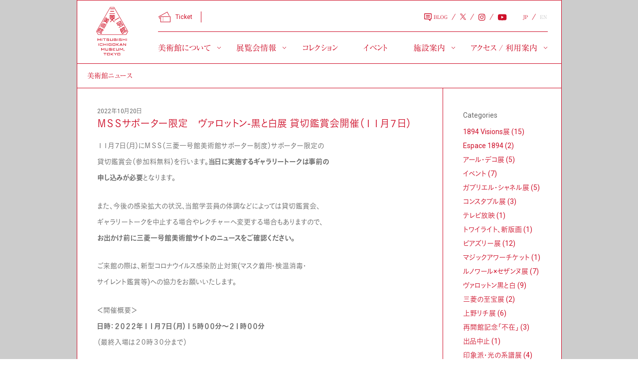

--- FILE ---
content_type: text/html; charset=UTF-8
request_url: https://mimt.jp/blog/museum/museum-cat/mss/
body_size: 194307
content:
<!doctype html>
<html lang="ja">


<head>
  <meta charset="UTF-8">
  <meta name="viewport" content="width=1024" />
  <meta http-equiv="X-UA-Compatible" content="IE=edge,chrome=1">
  <meta http-equiv="imagetoolbar" content="no" />
  <meta property="og:locale" content="ja_JP" />
  <meta property="og:site_name" content="三菱一号館美術館" />
  <meta property="og:image" content="https://mimt.jp/wp-content/themes/mimt/assets/img/common/mimt_OGP.png">
  <meta property="og:url" content="https://mimt.jp" />
  <meta property="fb:app_id" content="356390967824034" />

  <!-- Google Tag Manager -->
  <script>
    (function(w, d, s, l, i) {
      w[l] = w[l] || [];
      w[l].push({
        'gtm.start': new Date().getTime(),
        event: 'gtm.js'
      });
      var f = d.getElementsByTagName(s)[0],
        j = d.createElement(s),
        dl = l != 'dataLayer' ? '&l=' + l : '';
      j.async = true;
      j.src =
        'https://www.googletagmanager.com/gtm.js?id=' + i + dl;
      f.parentNode.insertBefore(j, f);
    })(window, document, 'script', 'dataLayer', 'GTM-5V7WDH5');
  </script>
  <noscript><iframe src="https://www.googletagmanager.com/ns.html?id=GTM-5V7WDH5" height="0" width="0" style="display:none;visibility:hidden"></iframe></noscript>
  <script src="https://mimt.jp/wp-content/themes/mimt/assets/js/common/libs/jquery-3.7.1.min.js"></script>
  <script src="https://cdnjs.cloudflare.com/ajax/libs/gsap/1.20.3/TweenMax.min.js"></script>
  <script src="https://use.typekit.net/yor3jys.js"></script>
  <script type="text/javascript" src="//typesquare.com/accessor/script/typesquare.js?hcRHViygYo4%3D" charset="utf-8"></script>
  <link href="https://fonts.googleapis.com/css?family=Roboto" rel="stylesheet">

  
  <script>
    function appendScript(URL) {
      var el = document.createElement('script');
      el.src = URL;
      document.getElementsByTagName('head')[0].appendChild(el);
    };
  </script>

  <script>var pcPageType03 = 'pc-page-type-03';</script><script>var pcPageType02 = 'pc-page-type-02';</script><script>var pcPageType01 = 'pc-page-type-01';</script><script>var spPageType01 = 'sp-page-type-01';</script><script>var isPageEvent = '';</script><script>var isPageArchitecture = '';</script><script>var isPageEnPolicy = '';</script><script>var isPageEnMuseum = '';</script><script>var isPageEnGuideFirsttime = '';</script><script>var isPageEnAccess = '';</script><script>var isPageEn = '';</script><script>var isPageTicket = '';</script><script>var isPageMuseum = '';</script><script>var isPageMssLogin = '';</script><script>var isPageMssMember = '';</script><script>var isPageMss = '';</script><script>var isPageMovie = '';</script><script>var isPageNewsletterArchive = '';</script><script>var isPageInquiry = '';</script><script>var isPageExhibition = '';</script><script>var isPageSmallGallery = '';</script><script>var isPageEnExhibition = '';</script><script>var isPageType02 = '';</script><script>var isPageCafe1894 = '';</script><script>var isPageBlogOfficial = '';</script><script>var isPageBlogCafe = '';</script><script>var isPageAccess = '';</script><script>var isPageAbout = '';</script><script>var isHome = '';</script>
  <script>
    var $ = jQuery.noConflict();
    var themePath = '/wp-content/themes/mimt/';

    $(function() {
      if (navigator.userAgent.match(/iPhone|Android.+Mobile/)) {
        $("meta[name='viewport']").attr("content", "width=320,minimum-scale=1.0,maximum-scale=2.0,user-scalable=yes");

        if (spPageType01 == 'sp-page-type-01') {
          appendScript(themePath + "assets/js/common/libs/cookie.js");
          appendScript(themePath + "assets/js/common/libs/easing.js");
          appendScript(themePath + "assets/js/common/libs/imagesloaded.pkgd.min.js");
          appendScript(themePath + "assets/js/common/libs/jquery.fancybox.pack.js");
          appendScript(themePath + "assets/js/sp/common/common.js");
        }

        // cafe1894（SP）
        if (isPageType02 == 'sp-page-type-02') {
          console.log('cafe1894-sp');
          appendScript(themePath + "assets/js/common/libs/imagesloaded.pkgd.min.js");
          appendScript(themePath + "assets/js/common/libs/jquery.mousewheel.js");
          appendScript(themePath + "assets/js/common/libs/easing.js");
          appendScript(themePath + "assets/js/common/libs/jquery.fancybox.pack.js");
          appendScript(themePath + "assets/js/common/libs/hashchange.min.js");
          appendScript(themePath + "assets/js/sp/cafe1894/common.js");
        }
      } else {
        // pc
        if (isPageCafe1894 == 'page-cafe1894') {
          appendScript(themePath + "assets/js/common/libs/easing.js");
          appendScript(themePath + "assets/js/common/libs/imagesloaded.pkgd.min.js");
          appendScript(themePath + "assets/js/common/libs/jquery.mousewheel.js");
          appendScript(themePath + "assets/js/common/libs/jquery.jscrollpane.min.js");
          appendScript(themePath + "assets/js/common/libs/jquery.fancybox.pack.js");
          appendScript(themePath + "assets/js/common/libs/hashchange.min.js");
          appendScript(themePath + "assets/js/cafe1894/jquery.cookie.js");
          appendScript(themePath + "assets/js/cafe1894/common.js");
        }

        // bookとmssメンバー専用ページトップ以外の共通パーツ
        if (pcPageType02 == 'pc-page-type-02') {
          appendScript(themePath + "assets/js/common/libs/cookie.js");
          appendScript(themePath + "assets/js/common/libs/easing.js");
          appendScript(themePath + "assets/js/common/libs/imagesloaded.pkgd.min.js");
          appendScript(themePath + "assets/js/common/libs/soundmanager2.js");
          appendScript(themePath + "assets/js/common/libs/jquery.fancybox.pack.js");
        }

        // cafe1894 と movie と book と mssメンバー専用ページ以外の共通パーツ
        if (pcPageType03 == 'pc-page-type-03') {
          appendScript(themePath + "assets/js/common/scripts/common.js?var=202601231141");
        }
      }
    });

    $(window).on('load', function() {
      if (navigator.userAgent.match(/iPhone|Android.+Mobile/)) {
        // スマホページのとき
        console.log('sp');

        // blog > official
        if (isPageBlogOfficial == 'page-blog-official') {
          console.log('blog-official');
        }

        // english > guide > firsttime
        if (isPageEnGuideFirsttime == 'page-en-guide-firsttime') {
          console.log('en-guide-firsttime');
          appendScript(themePath + "assets/js/sp/guide/firsttime/local.js");
        }

        // english > access
        if (isPageEnAccess == 'page-en-access') {
          console.log('en-access');
          appendScript(themePath + "assets/js/sp/access/local.js");
        }

        // english
        if (isPageEn == 'page-en') {
          console.log('en-top');
          appendScript(themePath + "assets/js/common/libs/slick.js");
          appendScript(themePath + "assets/js/sp/common/top.js?var=202601231141");
        }

        // ticket
        if (isPageTicket == 'page-ticket') {
          console.log('ticket');
          appendScript(themePath + "assets/js/sp/ticket/local.js");
        }

        // museum
        if (isPageEnMuseum == 'page-en-museum' || isPageMuseum == 'page-museum') {
          console.log('museum');
          appendScript(themePath + "assets/js/sp/museum/local.js");
        }

        // mss > login
        if (isPageMssLogin == 'page-mss-login') {
          console.log('mss-login');
          appendScript(themePath + "assets/js/common/libs/cookie.js");
          appendScript(themePath + "assets/js/common/libs/easing.js");
          appendScript(themePath + "assets/js/common/libs/imagesloaded.pkgd.min.js");
          appendScript(themePath + "assets/js/common/libs/soundmanager2.js");
          appendScript(themePath + "assets/js/common/libs/jquery.fancybox.pack.js");
          appendScript(themePath + "assets/js/mss/member/password.js");
          appendScript(themePath + "assets/js/sp/mss/member/libs/plugin.min.js");
          appendScript(themePath + "assets/js/sp/mss/member/scripts/common.js");
        }

        // mss > member
        if (isPageMssMember == 'page-mss-member') {
          console.log('mss-member');
          appendScript(themePath + "assets/js/common/libs/jquery.cookie.js");
          appendScript(themePath + "assets/js/common/libs/easing.js");
          appendScript(themePath + "assets/js/common/libs/imagesloaded.pkgd.min.js");
          appendScript(themePath + "assets/js/common/libs/soundmanager2.js");
          appendScript(themePath + "assets/js/common/libs/jquery.fancybox.pack.js");
          appendScript(themePath + "assets/js/common/libs/TweenMax.min.js");
          appendScript(themePath + "assets/js/mss/member/password.js");
          appendScript(themePath + "assets/js/sp/mss/member/libs/plugin.min.js");
          appendScript(themePath + "assets/js/sp/mss/member/scripts/common.js");
        }

        // mss
        if (isPageMss == 'page-mss') {
          console.log('mss');
          appendScript(themePath + "assets/js/common/libs/jquery.carouFredSel.js");
          appendScript(themePath + "assets/js/sp/mss/local.js");
        }

        // movie
        if (isPageMovie == 'page-movie') {
          console.log('movie');
          appendScript(themePath + "assets/js/movie/base.js");
          appendScript(themePath + "assets/js/movie/common/cookie.js");
          appendScript(themePath + "assets/js/movie/common/easing.js");
          appendScript(themePath + "assets/js/movie/common/imagesloaded.pkgd.min.js");
          appendScript(themePath + "assets/js/movie/common/soundmanager2.js");
          appendScript(themePath + "assets/js/movie/common/jquery.fancybox.pack.js");
          appendScript(themePath + "assets/js/movie/common/jquery.fancybox-media.js");
          appendScript(themePath + "assets/js/movie/common.js");
        }

        // newsletter > archive
        if (isPageNewsletterArchive == 'page-newsletterArchive') {
          console.log('newsletterArchive');
          appendScript(themePath + "assets/js/common/libs/cookie.js");
          appendScript(themePath + "assets/js/common/libs/easing.js");
          appendScript(themePath + "assets/js/common/libs/imagesloaded.pkgd.min.js");
          appendScript(themePath + "assets/js/common/libs/soundmanager2.js");
          appendScript(themePath + "assets/js/common/libs/jquery.fancybox.pack.js");
          appendScript(themePath + "assets/js/sp/common/common.js");
        }

        // inquiry
        if (isPageInquiry == 'page-inquiry') {
          console.log('inquiry');
          appendScript(themePath + "assets/js/sp/inquiry/local.js");
        }

        // exhibition
        if (isPageExhibition == 'page-exhibition') {
          console.log('exhibition-sp');
          appendScript(themePath + "assets/js/common/libs/moment.min.js");
          appendScript(themePath + "assets/js/sp/exhibition/local.js");
        }

        // small-gallery
        if (isPageSmallGallery == 'page-small-gallery') {
          console.log('small-gallery');
          appendScript(themePath + "assets/js/common/libs/moment.min.js");
          appendScript(themePath + "assets/js/sp/exhibition/local.js");
        }

        // eniglish > exhibition
        if (isPageEnExhibition == 'page-en-exhibition') {
          console.log('en-exhibition');
          appendScript(themePath + "assets/js/common/libs/moment.min.js");
          appendScript(themePath + "assets/js/english/sp/exhibition/local.js");
        }

        // event
        if (isPageEvent == 'page-event') {
          console.log('event');
        }

        // architecture
        if (isPageArchitecture == 'page-architecture') {
          console.log('architecture');
          appendScript(themePath + "assets/js/common/libs/cookie.js");
          appendScript(themePath + "assets/js/common/libs/easing.js");
          appendScript(themePath + "assets/js/common/libs/imagesloaded.pkgd.min.js");
          appendScript(themePath + "assets/js/common/libs/jquery.fancybox.pack.js");
          appendScript(themePath + "assets/js/common/libs/hashchange.min.js");
          appendScript("https://cdnjs.cloudflare.com/ajax/libs/gsap/1.15.1/TweenMax.min.js");
          appendScript(themePath + "assets/js/sp/common/common.js");
          appendScript(themePath + "assets/js/sp/architecture/local.js");
        }

        // access
        if (isPageAccess == 'page-access') {
          console.log('access');
          appendScript(themePath + "assets/js/sp/access/local.js");
        }

        // top
        if (isHome == 'home') {
          console.log('top');
          appendScript(themePath + "assets/js/common/libs/slick.js");
          appendScript(themePath + "assets/js/sp/common/top.js?var=202601231141");
        } else {
          var styleSheetsObj = document.styleSheets;
          for (let i = 0; i < styleSheetsObj.length - 1; i++) {
            // console.log(styleSheetsObj[i]['href']);
            var cssLink = styleSheetsObj[i]['href'];
            // console.log(cssLink);
            if (cssLink) {
              if (cssLink.indexOf('my-calendar') != -1) {
                if (Array.isArray($('link[rel=stylesheet]'))) {
                  $('link[rel=stylesheet]')[i].disabled = true;
                }
              }
            }
          }
        }
      } else {
        // PCページのとき
        console.log('pc');
        // top
        if (isHome == 'home') {
          console.log('top');
          appendScript(themePath + "assets/js/common/scripts/top.js");

          var styleSheetsObj = document.styleSheets;
          for (let i = 0; i < styleSheetsObj.length - 1; i++) {
            var cssLink = styleSheetsObj[i]['href'];
            console.log(cssLink);
            if (cssLink) {
              if (cssLink.indexOf('my-calendar') != -1) {
                if (Array.isArray($('link[rel=stylesheet]'))) {
                  $('link[rel=stylesheet]')[i].disabled = true;
                }
              }
            }
          }
        } else {
          var styleSheetsObj = document.styleSheets;
          for (let i = 0; i < styleSheetsObj.length - 1; i++) {
            var cssLink = styleSheetsObj[i]['href'];
            console.log(cssLink);
          }
        }

        // blog > official
        if (isPageBlogOfficial == 'page-blog-official') {
          console.log('blog-official');
          appendScript(themePath + "assets/js/blog/official/local.js");
        }

        // blog > cafe
        if (isPageBlogCafe == 'page-blog-cafe') {
          console.log('blog-cafe');
          appendScript(themePath + "assets/js/cafe1894/news.js");
        }

        // english > policy
        if (isPageEnPolicy == 'page-en-policy') {
          console.log('en-policy');
          appendScript(themePath + "assets/js/about/local.js");
        }

        // english > guide > firsttime
        if (isPageEnGuideFirsttime == 'page-en-guide-firsttime') {
          console.log('en-guide-firsttime');
          appendScript(themePath + "assets/js/guide/firsttime/local.js");
        }

        // english > access
        if (isPageEnAccess == 'page-en-access') {
          console.log('en-access');
          appendScript(themePath + "assets/js/common/libs/jquery.jscrollpane.min.js");
          appendScript(themePath + "assets/js/common/libs/jquery.mousewheel.js");
          appendScript(themePath + "assets/js/english/access/local.js");
        }

        // english
        if (isPageEn == 'page-en') {
          console.log('en-top');
          appendScript(themePath + "assets/js/common/libs/jquery.mousewheel.js");
          appendScript(themePath + "assets/js/common/libs/jquery.jscrollpane.min.js");
          appendScript(themePath + "assets/js/common/scripts/top.js");
        }

        // museum
        if (isPageEnMuseum == 'page-en-museum' || isPageMuseum == 'page-museum') {
          console.log('museum');
          appendScript(themePath + "assets/js/common/libs/jquery.jscrollpane.min.js");
          appendScript(themePath + "assets/js/common/libs/jquery.mousewheel.js");
          appendScript(themePath + "assets/js/museum/local.js");
        }

        // mss > login
        if (isPageMssLogin == 'page-mss-login') {
          console.log('mss-login');
          appendScript(themePath + "assets/js/mss/member/password.js");
          appendScript(themePath + "assets/js/mss/member/libs/plugin.min.js");
          appendScript(themePath + "assets/js/mss/member/scripts/common.js");
        }

        // mss > member
        if (isPageMssMember == 'page-mss-member') {
          console.log('mss-member');
          appendScript(themePath + "assets/js/mss/member/password.js");
          appendScript(themePath + "assets/js/common/libs/imagesloaded.pkgd.min.js");
          appendScript(themePath + "assets/js/common/libs/jquery.cookie.js");
          appendScript(themePath + "assets/js/common/libs/jquery.easing.1.3.js");
          appendScript(themePath + "assets/js/common/libs/TweenMax.min.js");
          appendScript(themePath + "assets/js/mss/member/scripts/common.js");
        }

        // mss
        if (isPageMss == 'page-mss') {
          console.log('mss');
          appendScript(themePath + "assets/js/common/libs/jquery.carouFredSel.js");
          appendScript(themePath + "assets/js/mss/local.js");
        }

        // movie
        if (isPageMovie == 'page-movie') {
          console.log('movie');
          appendScript(themePath + "assets/js/movie/base.js");
          appendScript(themePath + "assets/js/movie/common/cookie.js");
          appendScript(themePath + "assets/js/movie/common/easing.js");
          appendScript(themePath + "assets/js/movie/common/imagesloaded.pkgd.min.js");
          appendScript(themePath + "assets/js/movie/common/soundmanager2.js");
          appendScript(themePath + "assets/js/movie/common.js");
        }

        // newsletter > archive
        if (isPageNewsletterArchive == 'page-newsletterArchive') {
          console.log('newsletterArchive');
          appendScript(themePath + "assets/js/common/libs/cookie.js");
          appendScript(themePath + "assets/js/common/libs/easing.js");
          appendScript(themePath + "assets/js/common/libs/imagesloaded.pkgd.min.js");
          appendScript(themePath + "assets/js/common/libs/soundmanager2.js");
          appendScript(themePath + "assets/js/common/libs/jquery.fancybox.pack.js");
          appendScript(themePath + "assets/js/common/scripts/common.js");
        }

        // inquiry
        if (isPageInquiry == 'page-inquiry') {
          console.log('inquiry');
          appendScript(themePath + "assets/js/inquiry/local.js");
        }

        // exhibition
        if (isPageExhibition == 'page-exhibition') {
          console.log('exhibition');
          appendScript(themePath + "assets/js/common/libs/moment.min.js");
          appendScript(themePath + "assets/js/exhibition/local.js");
        }

        // small-gallery
        if (isPageSmallGallery == 'page-small-gallery') {
          console.log('small-gallery');
          appendScript(themePath + "assets/js/common/libs/moment.min.js");
          appendScript(themePath + "assets/js/exhibition/local.js");
        }

        // eniglish > exhibition
        if (isPageEnExhibition == 'page-en-exhibition') {
          console.log('en-exhibition');
          appendScript(themePath + "assets/js/common/libs/moment.min.js");
          appendScript(themePath + "assets/js/english/exhibition/local.js");
        }

        // architecture
        if (isPageArchitecture == 'page-architecture') {
          console.log('architecture');
          appendScript(themePath + "assets/js/common/libs/cookie.js");
          appendScript(themePath + "assets/js/common/libs/easing.js");
          appendScript(themePath + "assets/js/common/libs/imagesloaded.pkgd.min.js");
          appendScript(themePath + "assets/js/common/libs/soundmanager2.js");
          appendScript(themePath + "assets/js/common/libs/jquery.fancybox.pack.js");
          appendScript(themePath + "assets/js/common/libs/hashchange.min.js");
          appendScript(themePath + "assets/js/common/scripts/common.js");
          appendScript(themePath + "assets/js/architecture/local.js");
        }

        // access
        if (isPageAccess == 'page-access') {
          console.log('access');
          appendScript(themePath + "assets/js/common/libs/jquery.jscrollpane.min.js");
          appendScript(themePath + "assets/js/common/libs/jquery.mousewheel.js");
          appendScript(themePath + "assets/js/access/local.js");
        }

        // about
        if (isPageAbout == 'page-about') {
          console.log('about');
          appendScript(themePath + "assets/js/about/local.js");
        }
      }
    });
  </script>

    <title>三菱一号館美術館ニュース | 新しい私に出会う、三菱一号館美術館</title>
<meta name='robots' content='max-image-preview:large' />
<style id='wp-img-auto-sizes-contain-inline-css' type='text/css'>
img:is([sizes=auto i],[sizes^="auto," i]){contain-intrinsic-size:3000px 1500px}
/*# sourceURL=wp-img-auto-sizes-contain-inline-css */
</style>
<style id='classic-theme-styles-inline-css' type='text/css'>
/*! This file is auto-generated */
.wp-block-button__link{color:#fff;background-color:#32373c;border-radius:9999px;box-shadow:none;text-decoration:none;padding:calc(.667em + 2px) calc(1.333em + 2px);font-size:1.125em}.wp-block-file__button{background:#32373c;color:#fff;text-decoration:none}
/*# sourceURL=/wp-includes/css/classic-themes.min.css */
</style>
<link rel='stylesheet'  href='https://mimt.jp/wp-content/themes/mimt/assets/css/common/pc-media.css?ver=1.1.0'  media='screen and (min-width: 768px)'>
<link rel='stylesheet'  href='https://mimt.jp/wp-content/themes/mimt/assets/css/common/sp-media.css?ver=1.1.0'  media='screen and (max-width: 767px)'>
<link rel='stylesheet'  href='https://mimt.jp/wp-content/themes/mimt/assets/css/sp/common/global.css?ver=1.1.0'  media='screen and (max-width: 767px)'>
<link rel='stylesheet'  href='https://mimt.jp/wp-content/themes/mimt/assets/css/sp/blog/local.css?ver=1.1.0'  media='screen and (max-width: 767px)'>
<link rel='stylesheet'  href='https://mimt.jp/wp-content/themes/mimt/assets/css/common/global.css?ver=1.1.0'  media='screen and (min-width: 768px)'>
<link rel='stylesheet'  href='https://mimt.jp/wp-content/themes/mimt/assets/css/blog/local.css?ver=1.1.0'  media='screen and (min-width: 768px)'>
<link rel='stylesheet'  href='https://mimt.jp/wp-includes/css/dashicons.min.css?ver=6.9'  media='all'>
<link rel='stylesheet'  href='https://mimt.jp/wp-content/plugins/my-calendar/css/list-presets.css?ver=3.6.17'  media='all'>
<link rel='stylesheet'  href='https://mimt.jp/wp-content/plugins/my-calendar/css/reset.css?ver=3.6.17'  media='all'>
<style id='my-calendar-reset-inline-css' type='text/css'>

/* Styles by My Calendar - Joe Dolson https://www.joedolson.com/ */

.mc-main, .mc-event, .my-calendar-modal, .my-calendar-modal-overlay, .mc-event-list {--close-button: #b32d2e; --search-highlight-bg: #f5e6ab; --navbar-background: transparent; --nav-button-bg: #fff; --nav-button-color: #313233; --nav-button-border: #313233; --nav-input-border: #313233; --nav-input-background: #fff; --nav-input-color: #313233; --grid-cell-border: #0000001f; --grid-header-border: #313233; --grid-header-color: #313233; --grid-header-bg: transparent; --grid-cell-background: transparent; --current-day-border: #313233; --current-day-color: #313233; --current-day-bg: transparent; --date-has-events-bg: #313233; --date-has-events-color: #f6f7f7; --primary-dark: #313233; --primary-light: #f6f7f7; --secondary-light: #fff; --secondary-dark: #000; --highlight-dark: #646970; --highlight-light: #f0f0f1; --calendar-heading: clamp( 1.125rem, 24px, 2.5rem ); --event-title: clamp( 1.25rem, 24px, 2.5rem ); --grid-date: 16px; --grid-date-heading: clamp( .75rem, 16px, 1.5rem ); --modal-title: 1.5rem; --navigation-controls: clamp( .75rem, 16px, 1.5rem ); --card-heading: 1.125rem; --list-date: 1.25rem; --author-card: clamp( .75rem, 14px, 1.5rem); --single-event-title: clamp( 1.25rem, 24px, 2.5rem ); --mini-time-text: clamp( .75rem, 14px 1.25rem ); --list-event-date: 1.25rem; --list-event-title: 1.2rem; --grid-weekend-color: #313233; --grid-weekend-bg: transparent; --grid-max-width: 1260px; --list-preset-border-color: #000000; --list-preset-stripe-background: rgba( 0,0,0,.04 ); --list-preset-date-badge-background: #000; --list-preset-date-badge-color: #fff; --list-preset-background: transparent; }
/*# sourceURL=my-calendar-reset-inline-css */
</style>
<script type="text/javascript" src="https://mimt.jp/wp-includes/js/jquery/jquery.min.js?ver=3.7.1" id="jquery-core-js"></script>
<script type="text/javascript" src="https://mimt.jp/wp-includes/js/jquery/jquery-migrate.min.js?ver=3.4.1" id="jquery-migrate-js"></script>
<link rel="shortcut icon" type="image/x-icon" href="https://mimt.jp/wp-content/themes/mimt/assets/img/common/favicon.ico"><meta name="description" content="JR東京駅徒歩5分。赤煉瓦の建物は、三菱が1894年に建設した「三菱一号館」（ジョサイア・コンドル設計）を復元したもの。コレクションは、建物と同時代の19世紀末西洋美術を中心。">
<link rel="canonical" href="https://mimt.jp">
<link rel="icon" href="https://mimt.jp/wp-content/uploads/2025/09/favicon.jpg" sizes="32x32" />
<link rel="icon" href="https://mimt.jp/wp-content/uploads/2025/09/favicon.jpg" sizes="192x192" />
<link rel="apple-touch-icon" href="https://mimt.jp/wp-content/uploads/2025/09/favicon.jpg" />
<meta name="msapplication-TileImage" content="https://mimt.jp/wp-content/uploads/2025/09/favicon.jpg" />
  <meta name="google-site-verification" content="haqimiCev3oJsAx4WPleUmxt5gSSjMeuNT-SEg7bOSA" />
  <script src="https://d.shutto-translation.com/trans.js?id=56949"></script>
</head>

                  <body>
                  
                  

                                      <div id="fb-root" class="pc-block"></div>
                    <div id="intro" class="pc-block">
                      <div id="zoom">
                        <div class="slider"></div>
                      </div>
                      <div class="overlay">
                        <div class="wrap">
                          <img src="https://mimt.jp/wp-content/themes/mimt/assets/img/common/blank.gif" alt="" class="wrapImg" />
                          <img src="https://mimt.jp/wp-content/themes/mimt/assets/img/common/intro_logo.png" alt="" class="logo" width="568" height="284" />
                          <p class="btnBack se"><img src="https://mimt.jp/wp-content/themes/mimt/assets/img/common/intro_back.png" alt="" width="112" height="19" /></p>
                        </div>
                        <div class="back"><img src="https://mimt.jp/wp-content/themes/mimt/assets/img/blank.gif" alt="" /></div>
                      </div>
                    </div>
                  
                  <div id="wrapper">
                    <header class="sp-block">
                      <div class="inner">
                        <h1 id="logo"><a href="/" title="トップページへ"><img src="https://mimt.jp/wp-content/themes/mimt/assets/img/sp/common/header.png" alt="三菱一号館美術館" width="64" height="97" /></a></h1>
                      </div>
                      <div class="cover"></div>
                    </header>
                    <div id="menus" class="sp-block">
                      <div id="headerTicket">
                        <a href="/ticket/" title="チケットページへのリンク">
                          <img src="https://mimt.jp/wp-content/themes/mimt/assets/img/sp/common/header_icn_ticket.svg" alt="チケットアイコン" />
                        </a>
                      </div>
                      <div id="headerMap">
                        <a href="/access/" title="アクセスページへのリンク">
                          <img src="https://mimt.jp/wp-content/themes/mimt/assets/img/sp/common/header_icn_map.svg" alt="アクセスアイコン" />
                          <p>Access</p>
                        </a>
                      </div>
                      <div id="switchLang">
                        <p class="switch langJa active" title="日本語への言語変換ボタン">JP</p>
                        <img src="https://mimt.jp/wp-content/themes/mimt/assets/img/sp/common/lang_devide.svg" alt="" class="langDevide" />
                        <p class="switch langEn" title="英語への言語変換ボタン">EN</p>
                      </div>
                      <div id="menuBtn">
                        <img src="https://mimt.jp/wp-content/themes/mimt/assets/img/sp/common/trigger.svg" alt="" />
                        <p>MENU</p>
                      </div>
                    </div>


                    <header id="header" class="pc-block">
                      <!-- TOPロゴ -->
                      <h1 id="logo"><a href="/" title="トップページへ"><img src="https://mimt.jp/wp-content/themes/mimt/assets/img/common/header_logo.svg?v=2" alt="三菱一号館美術館" width="134" height="134" class="opaH" /></a></h1>

                      <div class="museumInfo">
                        <!-- チケットリンク -->
                        <div id="ticketPage">
                          <a href="/ticket/" title="チケットページへのリンク">
                            <img src="https://mimt.jp/wp-content/themes/mimt/assets/img/common/header_icn_ticket.svg" alt="チケットアイコン" />
                            Ticket
                          </a>
                        </div>

                        <!-- 開館情報（PC） -->
                        <div id="museumStatus">
                          <div id="todayClose">
                            <h2 class="txt16">本日は休館日</h2>
                            <table>
                              <tr>
                                <th class="txt13">次回の展覧会開催まであと</th>
                                <td class="next txt13"><span id="countdown"></span></td>
                              </tr>
                            </table>
                          </div>
                          <div id="todayOpen">
                            <h2 class="txt16">本日開館</h2>
                            <span class="hour txt13"></span>
                          </div>
                        </div>
                      </div>


                      <!-- 右上ナビ -->
                      <ul id="langSwitcher" class="blindFade sans_serif">
                        <li><a href="/blog/official/" class="hasIcon" title="三菱一号館美術館 公式ブログページへのリンク">
                            <img src="https://mimt.jp/wp-content/themes/mimt/assets/img/common/header_icn_blog.svg" alt="BLOGアイコン" />
                            BLOG
                          </a></li>
                        <li><a href="https://twitter.com/ichigokan_PR" target="_blank" rel="noopener" title="三菱一号館美術館 公式Xアカウントページへのリンク">
                            <img src="https://mimt.jp/wp-content/themes/mimt/assets/img/common/header_icn_x.svg" alt="Xアイコン" />
                          </a></li>
                        <li><a href="https://www.instagram.com/mitsubishi_ichigokan_museum/" target="_blank" rel="noopener" title="三菱一号館美術館 公式Instagramアカウントページへのリンク">
                            <img src="https://mimt.jp/wp-content/themes/mimt/assets/img/common/header_icn_instagram.svg" alt="Instagramアイコン" />
                          </a></li>
                        <li><a href="https://www.youtube.com/@%E4%B8%89%E8%8F%B1%E4%B8%80%E5%8F%B7%E9%A4%A8%E7%BE%8E%E8%A1%93%E9%A4%A8%E5%85%AC%E5%BC%8F" target="_blank" rel="noopener" title="三菱一号館美術館 公式YouTubeアカウントページへのリンク">
                            <img src="https://mimt.jp/wp-content/themes/mimt/assets/img/common/header_icn_youtube.svg" alt="Youtubeアイコン" />
                          </a></li>
                        <li class="switch langJa active pc-block">JP</li>
                        <li class="switch langEn pc-block">EN</li>
                      </ul>

                      <!-- ヘッダーナビ（PC） -->
                      <nav id="globalNav">
                        <dl class="hasChild">
                          <dt>美術館について</dt>
                          <dd>
                            <ul>
                              <li><a href="/about/" title="三菱一号館美術館についてページへのリンク">三菱一号館美術館について</a></li>
                              <li><a href="/about/policy/" title="活動方針ページへのリンク">活動方針</a></li>
                              <li><a href="/about/nenpou/" title="年報ページへのリンク">年報</a></li>
                              <li><a href="/about/bulletin/" title="研究紀要ページへのリンク">研究紀要</a></li>
                              <li><a href="/support/" title="企業会員についてページへのリンク">企業会員について</a></li>
                              <li><a href="/architecture/" title="建物の見どころページへのリンク">建物の見どころ</a></li>
                              <li><a class="unlink" title="ブランドスローガンページへのリンク">ブランドスローガン</a></li>
                              <li><a class="unlink" title="ロゴデザインページへのリンク">ロゴデザイン</a></li>
                            </ul>
                          </dd>
                        </dl>
                        <dl class="hasChild">
                          <dt>展覧会情報</dt>
                          <dd>
                            <ul>
                              <li><a href="/exhibition/" title="展覧会ページへのリンク">展覧会</a></li>
                              <li><a href="/small-gallery/" title="小企画展ページへのリンク">小企画展</a></li>
                            </ul>
                          </dd>
                        </dl>
                        <dl>
                          <dt><a href="/collection/" title="コレクションページへのリンク">コレクション</a></dt>
                        </dl>
                        <dl>
                          <dt><a href="/event/" title="イベントページへのリンク">イベント</a></dt>
                        </dl>
                        <dl class="hasChild">
                          <dt>施設案内</dt>
                          <dd>
                            <ul>
                              <li><a href="/museum/" title="フロアマップページへのリンク">フロアマップ</a></li>
                              <li><a class="unlink" title="Espace 1894ページへのリンク">Espace 1894</a></li>
                              <li><a href="/cafe1894/" title="Café 1894ページへのリンク">Café 1894</a></li>
                              <li><a href="/store1894/" title="Store 1894ページへのリンク">Store 1894</a></li>
                              <li><a href="/museum/history/" title="三菱一号館歴史資料室ページへのリンク">三菱一号館歴史資料室</a></li>
                              <li><a href="https://www.mitsubishi.com/ja/profile/csr/mpac/" title="三菱センターデジタルギャラリーページへのリンク" target="_blank" rel="noopener">三菱センターデジタルギャラリー</a></li>
                            </ul>
                          </dd>
                        </dl>
                        <dl class="hasChild">
                          <dt>アクセス / 利用案内</dt>
                          <dd>
                            <ul>
                              <li><a href="/access/" title="アクセスページへのリンク">アクセス</a></li>
                              <li><a href="/guide/" title="利用案内ページへのリンク">利用案内</a></li>
                              <li><a href="/guide/group/" title="団体利用ページへのリンク">団体利用</a></li>
                              <li><a href="/guide/accessibility/" title="バリアフリーページへのリンク">バリアフリー</a></li>
                              <li><a href="/guide/talkfreeday/" title="トークフリーデーページへのリンク">トークフリーデー</a></li>
                              <li><a href="/guide/discount/" title="お得情報ページへのリンク">お得情報</a></li>
                              <li><a href="/inquiry/" title="FAQ・お問い合わせページへのリンク">FAQ・お問い合わせ</a></li>
                            </ul>
                          </dd>
                        </dl>
                      </nav>

                    </header>

    <div id="content" class="pc-block">
      <h1 id="pageCategory">美術館ニュース</h1>
      <div class="indent">
        <section>
          <div id="singleWrapper">
            <section class="single">
                                                        <div class="separator">
                <p class="date">2022年10月20日</p>
                <h2 class="singleTitle"><a href="https://mimt.jp/blog/museum/11907/" rel="bookmark" title="Permanent Link to ＭＳＳサポーター限定　ヴァロットン-黒と白展 貸切鑑賞会開催（１１月７日）" class="red">ＭＳＳサポーター限定　ヴァロットン-黒と白展 貸切鑑賞会開催（１１月７日）</a></h2>
                <div id="blogBody"><p>１１月７日（月）にＭＳＳ（三菱一号館美術館サポーター制度）サポーター限定の<br />
貸切鑑賞会（参加料無料）を行います。<strong>当日に実施するギャラリートークは事前の</strong><br />
<strong>申し込みが必要</strong>となります。</p>
<p>また、今後の感染拡大の状況、当館学芸員の体調などによっては貸切鑑賞会、<br />
ギャラリートークを中止する場合やレクチャーへ変更する場合もありますので、<br />
<strong>お出かけ前に三菱一号館美術館サイトのニュースをご確認ください。</strong></p>
<p>ご来館の際は、新型コロナウイルス感染防止対策(マスク着用・検温消毒・<br />
サイレント鑑賞等)への協力をお願いいたします。</p>
<p>＜開催概要＞<br />
<strong>日時：２０２２年１１月７日（月）１５時００分～２１時００分</strong><br />
（最終入場は２０時３０分まで）</p>
<p>参加資格：ＭＳＳの方はサポーターご本人及びご同伴者（１名様まで）<br />
ＭＳＳ-ｍｉｎｉの方はサポーターご本人のみ</p>
<p>※当日はサポーターカードをご持参の上、美術館中庭口からご入場ください。<br />
サポーターカードをお持ちでない場合は入場できませんので、ご注意ください。<br />
尚、２０２２年１月１６日を持って新規入会を休止しています。</p>
<p>※開館（１５：００）直後は混雑が予想されます。</p>
<p>＜特典に関する注意事項＞<br />
※音声ガイドの貸出は、本展では行われません。<br />
※ミュージアムショップの割引はございません。</p>
<p>＜当日のイベント＞<br />
<strong>・ギャラリートーク①：１６時～／ギャラリートーク②：１８時～</strong><br />
当館学芸員が本展の見どころを展示室内にて解説いたします。</p>
<p>[ギャラリートーク　各回共通]<br />
※所要時間：所要時間２０分</p>
<p><strong>１０月２４日（月）１０時より受付開始。</strong></p>
<p>ギャラリートーク①　１６時～　<a href="https://peatix.com/event/3395186/view">https://peatix.com/event/3395186/view</a><br />
ギャラリートーク②　１８時～　<a href="https://peatix.com/event/3395194/view">https://peatix.com/event/3395194/view</a></p>
<p>※<strong>定員２０名様</strong>まで（先着順）<br />
申込可能人数は、ＭＳＳの⽅はサポーターご本⼈及びご同伴者（１名様まで）、<br />
ＭＳＳ-ｍｉｎｉの⽅はサポーターご本人のみ。</p>
<p>登録された方は、当日開始時刻１０分前に中庭口にて受付を開始します。<br />
５分前までに受付をおすませください。</p>
<p>尚、次回展示「芳幾・芳年-国芳門下の２大ライバル」展については、<br />
２０２２年１月１６日を持ってＭＳＳ・ＭＳＳ-ｍｉｎｉの新規入会を<br />
休止している為、有効期限内の会員様がいらっしゃらないことから、<br />
貸切鑑賞会は実施いたしません。</p>
<p>&nbsp;</p>
</div>
                <ul class="snsBtns cfix">
                  <li><iframe src="https://www.facebook.com/plugins/like.php?href=https://mimt.jp/blog/museum/11907&amp;layout=button_count&amp;show_faces=false&amp;width=110&amp;action=like&amp;font=arial&amp;coorscheme=light&amp;height=21" scrolling="no" frameborder="0" style="border:none; overflow:hidden; width:110px; height:21px;" allowTransparency="true"></iframe></li>
                  <li class="twBtn"><a href="https://twitter.com/share" class="twitter-share-button" data-text="三菱一号館美術館ニュース「ＭＳＳサポーター限定　ヴァロットン-黒と白展 貸切鑑賞会開催（１１月７日）」" data-url="https://mimt.jp/blog/museum/11907" data-lang="ja">Tweet</a><script type="text/javascript" src="https://platform.twitter.com/widgets.js"></script></li>
                </ul>
                              </div>
                          <div class="separator">
                <p class="date">2022年6月1日</p>
                <h2 class="singleTitle"><a href="https://mimt.jp/blog/museum/11499/" rel="bookmark" title="Permanent Link to ＭＳＳサポーター限定　ガブリエル・シャネル展 MANIFESTE DE MODE  貸切鑑賞会開催（６月２０日）" class="red">ＭＳＳサポーター限定　ガブリエル・シャネル展 MANIFESTE DE MODE  貸切鑑賞会開催（６月２０日）</a></h2>
                <div id="blogBody"><div id="blogBody">
<p>６月２０日（月）にＭＳＳ（三菱一号館美術館サポーター制度）サポーター限定の貸切鑑賞会（参加料無料）を行います。<br />
なお、当日に実施するギャラリートークは事前の申し込みが必要となります。</p>
<p>また、今後の感染拡大の状況、当館学芸員の体調などによっては貸切鑑賞会、ギャラリートークを中止する場合やレクチャーへ変更する場合もありますので、<strong>お出かけ前に三菱一号館美術館サイトのニュースをご確認ください。</strong></p>
<p>ご来館の際は、新型コロナウィルス感染防止対策への協力をお願いいたします。</p>
<p>＜開催概要＞<br />
日時：２０２２年６月２０日（月）１５時００分～２１時００分<br />
（最終入場は２０時３０分まで）</p>
<p>参加資格：ＭＳＳの方はサポーターご本人及びご同伴者（１名様まで）<br />
ＭＳＳ-ｍｉｎｉの方はサポーターご本人のみ</p>
<p>※当日はサポーターカードをご持参の上、美術館中庭口からご入場ください。<br />
サポーターカードをお持ちでない場合は入場できませんので、ご注意ください。尚、２０２２年１月１６日を持って新規入会を休止しています。</p>
<p>※開館（15：00）直後は混雑が予想されます。</p>
<p>＜特典に関する注意事項＞<br />
※音声ガイドの貸出は、本展では行われません。<br />
※ミュージアムショップの割引はございません。</p>
<p>＜当日のイベント＞<br />
・ギャラリートーク①：１６時～／ギャラリートーク②：１８時～）<br />
当館学芸員が本展の見どころを展示室内にて解説いたします。</p>
<p>[ギャラリートーク　各回共通]<br />
※所要時間：所要時間２０分</p>
<p>６月１３日（月）１０時より受付開始。</p>
<p>ギャラリートーク①　<a href="https://peatix.com/event/3264451/view">https://peatix.com/event/3264451/view</a><br />
ギャラリートーク②　<a href="https://peatix.com/event/3264434/view">https://peatix.com/event/3264434/view</a></p>
<p>※定員１１名様まで（先着順）<br />
申込可能人数は、ＭＳＳの⽅はサポーターご本⼈及びご同伴者（１名様まで）、<br />
ＭＳＳ-ｍｉｎｉの⽅はサポーターご本人のみ。</p>
<p>登録された方は、当日開始時刻１０分前に中庭口にて受付を開始します。<br />
５分前までに受付をおすませください。</p>
</div>
</div>
                <ul class="snsBtns cfix">
                  <li><iframe src="https://www.facebook.com/plugins/like.php?href=https://mimt.jp/blog/museum/11499&amp;layout=button_count&amp;show_faces=false&amp;width=110&amp;action=like&amp;font=arial&amp;coorscheme=light&amp;height=21" scrolling="no" frameborder="0" style="border:none; overflow:hidden; width:110px; height:21px;" allowTransparency="true"></iframe></li>
                  <li class="twBtn"><a href="https://twitter.com/share" class="twitter-share-button" data-text="三菱一号館美術館ニュース「ＭＳＳサポーター限定　ガブリエル・シャネル展 MANIFESTE DE MODE  貸切鑑賞会開催（６月２０日）」" data-url="https://mimt.jp/blog/museum/11499" data-lang="ja">Tweet</a><script type="text/javascript" src="https://platform.twitter.com/widgets.js"></script></li>
                </ul>
                              </div>
                          <div class="separator">
                <p class="date">2022年1月19日</p>
                <h2 class="singleTitle"><a href="https://mimt.jp/blog/museum/11112/" rel="bookmark" title="Permanent Link to ＭＳＳサポーター限定「上野リチ：ウィーンからきたデザイン・ファンタジー」展 貸切鑑賞会開催（2月21日）" class="red">ＭＳＳサポーター限定「上野リチ：ウィーンからきたデザイン・ファンタジー」展 貸切鑑賞会開催（2月21日）</a></h2>
                <div id="blogBody"><p>２月２１日（月）にＭＳＳ（三菱一号館美術館サポーター制度）</p>
<p>サポーター限定の貸切鑑賞会（参加料無料）を行います。<br />
なお、当日に実施するレクチャーは事前の申し込みが必要となります。</p>
<p>また、今後の感染拡大の状況、担当学芸員の体調などによっては貸切鑑賞会、レクチャーを中止する場合もありますので、お出かけ前に三菱一号館美術館サイトのニュースをご確認ください。</p>
<p>ご来館の際は、新型コロナウィルス感染防止対策への協力をお願いいたします。</p>
<p>＜開催概要＞<br />
日時：２０２２年２月２１日（月）１５時００分～２１時００分<br />
（最終入場は２０時３０分まで）</p>
<p>参加資格：ＭＳＳの方はサポーターご本人及びご同伴者（１名様まで）<br />
ＭＳＳ-ｍｉｎｉの方はサポーターご本人のみ</p>
<p>※当日はサポーターカードをご持参の上、美術館中庭口からご入場ください。<br />
サポーターカードをお持ちでない場合は入場できませんので、ご注意ください。</p>
<p>※開館（15：00）直後は混雑が予想されます。</p>
<p>＜当日限定特典＞<br />
※音声ガイドの貸出は、本展では行われません。<br />
※ミュージアムショップの割引はございません。</p>
<p>＜当日のイベント＞<br />
・レクチャー①：１６時～／レクチャー②：１８時～）<br />
当館学芸員が本展の見どころについて通常は非公開の館長応接室(予定)において解説を行います。</p>
<p>[レクチャー　各回共通]<br />
※所要時間：所要時間２０分</p>
<p>２月１４日（月）１０時より受付開始。(<strong>※レクチャー①・②とも定員に達しました。</strong>)</p>
<p>レクチャー①　https://peatix.com/event/3137835/view<br />
レクチャー②　https://peatix.com/event/3137840/view<br />
※定員１１名様まで（先着順）<br />
申込可能人数は、ＭＳＳの⽅はサポーターご本⼈及びご同伴者（１名様まで）、<br />
ＭＳＳ-ｍｉｎｉの⽅はサポーターご本人のみ。</p>
<p>登録された方は、当日開始時刻１０分前に中庭口にて受付を開始します。<br />
５分前までに受付をおすませください。</p>
</div>
                <ul class="snsBtns cfix">
                  <li><iframe src="https://www.facebook.com/plugins/like.php?href=https://mimt.jp/blog/museum/11112&amp;layout=button_count&amp;show_faces=false&amp;width=110&amp;action=like&amp;font=arial&amp;coorscheme=light&amp;height=21" scrolling="no" frameborder="0" style="border:none; overflow:hidden; width:110px; height:21px;" allowTransparency="true"></iframe></li>
                  <li class="twBtn"><a href="https://twitter.com/share" class="twitter-share-button" data-text="三菱一号館美術館ニュース「ＭＳＳサポーター限定「上野リチ：ウィーンからきたデザイン・ファンタジー」展 貸切鑑賞会開催（2月21日）」" data-url="https://mimt.jp/blog/museum/11112" data-lang="ja">Tweet</a><script type="text/javascript" src="https://platform.twitter.com/widgets.js"></script></li>
                </ul>
                              </div>
                          <div class="separator">
                <p class="date">2021年12月21日</p>
                <h2 class="singleTitle"><a href="https://mimt.jp/blog/museum/10907/" rel="bookmark" title="Permanent Link to 【MSS特典】東京21世紀管弦楽団主催公演割引" class="red">【MSS特典】東京21世紀管弦楽団主催公演割引</a></h2>
                <div id="blogBody"><p>この度、東京丸の内を活動拠点に2019年8月より音楽活動を行っている「東京21世紀管弦楽団」の主催公演割引チケットのご案内をさせて頂きます。<br />
正規料金より約10％お得にご鑑賞頂いけます。お申込みに関しての詳しい内容は、MSS会員専用ページにログイン頂き、ご確認下さい。</p>
<p><a href="https://mimt.jp/mss/member/login/">https://mimt.jp/mss/member/login/</a><br />
※65歳以上の会員様でS席をご希望の方はシニア特典をご利用された方がお得になります。</p>
<p>東京21世紀管弦楽団について<br />
『東京21世紀管弦楽団は、いままでの固定観念にとらわれず新しい時代の「美しく楽しいオーケストラ」を目指して、2019年に設立されました。現在ブランデンブルグ国立管弦楽団フランクフルト首席客演指揮者で、ドイツを中心に35年にわたり指揮活動を続けている浮ケ谷孝夫を音楽監督として迎え、これまで3回の定期演奏会を始め、さまざまなジャンルでの演奏を続け、主要音楽雑誌でも高い評価を得ています。いままでの、大ホールでフル編成という形式にとどまらず、あらゆるサイズの形態で、さまざまな場所での音楽需要を掘り起こし、いつも気がつけば周りにいい音がある、という音楽文化を創造していきます。筆頭スポンサーは、三菱地所。』</p>
<p>割引対象の東京21世紀管弦楽団主催公演について<br />
日時：2022年4月12日(火)19時00分開演<br />
場所：東京芸術劇場(東京都豊島区西池袋1丁目8-1)<br />
指揮：浮ケ谷孝夫(うきがやたかお)<br />
ピアノ：實川風(じつかわかおる)<br />
管弦楽：東京21世紀管弦楽団<br />
曲目：メンデルスゾーン：トランペット序曲<br />
シューマン：ピアノ協奏曲イ短調<br />
シューベルト：交響曲第９番ハ長調「ザ・グレート」<br />
料金：S席5,800円(通常6,500円)/A席4,500円(通常5,000円)<br />
（チケット料金以外に、振込手数料＋200円が掛かります。）<br />
割引：約10％OFF<br />
<a href="https://www.21phil.jp">https://www.21phil.jp</a></p>
<p><img loading="lazy" decoding="async" class="" src="https://mimt.jp/wp-content/uploads/2021/12/東京21世紀管弦楽団_表-718x1024.jpg" alt="" width="635" height="906" /></p>
<p>&nbsp;</p>
</div>
                <ul class="snsBtns cfix">
                  <li><iframe src="https://www.facebook.com/plugins/like.php?href=https://mimt.jp/blog/museum/10907&amp;layout=button_count&amp;show_faces=false&amp;width=110&amp;action=like&amp;font=arial&amp;coorscheme=light&amp;height=21" scrolling="no" frameborder="0" style="border:none; overflow:hidden; width:110px; height:21px;" allowTransparency="true"></iframe></li>
                  <li class="twBtn"><a href="https://twitter.com/share" class="twitter-share-button" data-text="三菱一号館美術館ニュース「【MSS特典】東京21世紀管弦楽団主催公演割引」" data-url="https://mimt.jp/blog/museum/10907" data-lang="ja">Tweet</a><script type="text/javascript" src="https://platform.twitter.com/widgets.js"></script></li>
                </ul>
                              </div>
                          <div class="separator">
                <p class="date">2021年11月29日</p>
                <h2 class="singleTitle"><a href="https://mimt.jp/blog/museum/10835/" rel="bookmark" title="Permanent Link to 終了しました　ＭＳＳ提携施設　ご紹介キャンペーン" class="red">終了しました　ＭＳＳ提携施設　ご紹介キャンペーン</a></h2>
                <div id="blogBody"><p>ご好評により終了しました。</p>
<p>ＭＳＳ（三菱一号館美術館サポーター制度）ではご入会当日より「展覧会に何度でも入館可能」、<br />
「貸切鑑賞会へのご招待」 、「提携施設優待サービス」などのサービスが受けられます。<br />
この度、ＭＳＳの提携施設をご紹介するため、キャンペーンを行います。<br />
２０２１年１２月１日（水）以降にご入会いただいた方<br />
先着３０名様に当館の提携施設である森美術館で２０２２年１月１６日（日）まで開催の<br />
「アナザーエナジー展 挑戦しつづける力—世界の女性アーティスト１６人」のチケットを<br />
当館チケット窓口にて、１枚プレゼント致します。なお、本件にて東京シティビューおよびスカイデッキにご入館いただけます。<br />
なお、本件にて展覧会以外にも東京シティビュー(特別イベント開催時を除く)およびスカイデッキにご入館いただけます。<br />
どうぞこの機会にご入会いただき、提携施設の展覧会をお楽しみください。</p>
<p><img decoding="async" src="https://mimt.jp/wp-content/uploads/2021/11/森美術館チケット-1-142x300.jpg" alt="" /></p>
<p>&nbsp;</p>
</div>
                <ul class="snsBtns cfix">
                  <li><iframe src="https://www.facebook.com/plugins/like.php?href=https://mimt.jp/blog/museum/10835&amp;layout=button_count&amp;show_faces=false&amp;width=110&amp;action=like&amp;font=arial&amp;coorscheme=light&amp;height=21" scrolling="no" frameborder="0" style="border:none; overflow:hidden; width:110px; height:21px;" allowTransparency="true"></iframe></li>
                  <li class="twBtn"><a href="https://twitter.com/share" class="twitter-share-button" data-text="三菱一号館美術館ニュース「終了しました　ＭＳＳ提携施設　ご紹介キャンペーン」" data-url="https://mimt.jp/blog/museum/10835" data-lang="ja">Tweet</a><script type="text/javascript" src="https://platform.twitter.com/widgets.js"></script></li>
                </ul>
                              </div>
                          <div class="separator">
                <p class="date">2021年11月15日</p>
                <h2 class="singleTitle"><a href="https://mimt.jp/blog/museum/10780/" rel="bookmark" title="Permanent Link to 【重要なお知らせ】三菱一号館美術館サポーター制度(МＳＳ)の新規入会を休止いたします。" class="red">【重要なお知らせ】三菱一号館美術館サポーター制度(МＳＳ)の新規入会を休止いたします。</a></h2>
                <div id="blogBody"><p style="text-align: left;">日頃から三菱一号館美術館サポーター制度(以下ＭＳＳ)をご愛顧いただきまして誠にありがとうございます。<br />
ＭＳＳは、２０１３年１０月より、サービスを提供して参りましたが、２０２３年５月(予定)から始まる大規模修繕工事に伴い、三菱一号館美術館の長期休館が計画されている為、下記の通り新規入会を休止させて頂きます。</p>
<p style="text-align: left;">　　　　　　　　　　　　　　　　　　　　　記</p>
<p style="text-align: left;">ＭＳＳ・ＭＳＳ-ＭＩＮＩギフト：<strong>２０２１年１１月１５日(月)より販売を休止</strong>いたします。<br />
ＭＳＳ・ＭＳＳ-ＭＩＮＩ　　　：<strong>２０２２年　１月１７日(月)より入会を休止</strong>いたします。</p>
<p style="text-align: left;">※再開のタイミング及び再開後の内容につきましては、検討中でございます。</p>
<p style="text-align: left;">　　　　　　　　　　　　　　　　　　　　　　　　　　　　　　　　　　　　　　　　　　　以上</p>
<p>なお、<strong>すでにご入会いただいているMSS会員様は、有効期限まで引き続き利用可能</strong>でございます。</p>
<p>また、<strong>「上野リチ展：ウィーンからきたデザイン・ファンタジー」・「ガブリエル・シャネル展-Manifeste de mode」(仮称)の貸切鑑賞会は、実施予定</strong>でございます。</p>
</div>
                <ul class="snsBtns cfix">
                  <li><iframe src="https://www.facebook.com/plugins/like.php?href=https://mimt.jp/blog/museum/10780&amp;layout=button_count&amp;show_faces=false&amp;width=110&amp;action=like&amp;font=arial&amp;coorscheme=light&amp;height=21" scrolling="no" frameborder="0" style="border:none; overflow:hidden; width:110px; height:21px;" allowTransparency="true"></iframe></li>
                  <li class="twBtn"><a href="https://twitter.com/share" class="twitter-share-button" data-text="三菱一号館美術館ニュース「【重要なお知らせ】三菱一号館美術館サポーター制度(МＳＳ)の新規入会を休止いたします。」" data-url="https://mimt.jp/blog/museum/10780" data-lang="ja">Tweet</a><script type="text/javascript" src="https://platform.twitter.com/widgets.js"></script></li>
                </ul>
                              </div>
                          <div class="separator">
                <p class="date">2021年10月8日</p>
                <h2 class="singleTitle"><a href="https://mimt.jp/blog/museum/10572/" rel="bookmark" title="Permanent Link to ＭＳＳサポーター限定 印象派・光の系譜展 貸切鑑賞会開催（10月18日）" class="red">ＭＳＳサポーター限定 印象派・光の系譜展 貸切鑑賞会開催（10月18日）</a></h2>
                <div id="blogBody"><p>１０月１８日（月）にＭＳＳ（三菱一号館美術館サポーター制度）<br />
サポーター限定の貸切鑑賞会（参加料無料）を行います。</p>
<p>なお、当日に実施するレクチャーは事前の申し込みが必要となります。</p>
<p>また、今後の感染拡大の状況、担当学芸員の体調などによっては<br />
貸切鑑賞会、レクチャーを中止する場合もありますので、<br />
お出かけ前に三菱一号館美術館サイトのニュースをご確認ください。</p>
<p>ご来館の際は、新型コロナウィルス感染防止対策への<br />
協力をお願いいたします。</p>
<p>＜開催概要＞<br />
日時　　　２０２１年１０月１８日（月）１５時００分～２１時００分<br />
（最終入場は２０時３０分まで）</p>
<p>参加資格　ＭＳＳの方はサポーターご本人及びご同伴者（１名様まで）<br />
ＭＳＳ-ｍｉｎｉの方はサポーターご本人のみ<br />
※当日はサポーターカードをご持参の上、美術館中庭口からご入場ください。<br />
サポーターカードをお持ちでない場合は入場できませんので、ご注意ください。<br />
※ただし、当日チケット窓口でＭＳＳ、ＭＳＳ‐ｍｉｎｉをご購入いただくと<br />
ご参加可能となります。<br />
※開館直後は混雑が予想されます。<br />
＜当日限定特典＞<br />
※音声ガイド無料貸出　（最終貸出２０時３０分まで）<br />
※ミュージアムショップの割引はございません。</p>
<p>＜当日のイベント＞<br />
・レクチャー①：１６時～／レクチャー②：１８時～）<br />
当館学芸員が本展の見どころについて通常は非公開の館長応接室において解説を行います。<br />
[レクチャー　各回共通]<br />
※所要時間　：所要時間２０分</p>
<p>１１日（月）１３時より受付開始。<br />
レクチャー①　<a href="https://mitsubishi1mss1.peatix.com">https://mitsubishi1mss1.peatix.com</a><br />
レクチャー②　<a href="https://peatix.com/event/3042924/view">https://mitsubishi1mss2.peatix.com</a></p>
<div>
<div>定員１０名様まで（先着順）</div>
<div>申込可能人数は、ＭＳＳの⽅はサポーターご本⼈及びご同伴者（１名様まで）、</div>
<div>ＭＳＳ-ｍｉｎｉの⽅はサポーターご本⼈のみ。</div>
</div>
<p>登録された方は、当日開始時刻１０分前に中庭口にて受付を開始します。<br />
５分前までに受付をおすませください。</p>
</div>
                <ul class="snsBtns cfix">
                  <li><iframe src="https://www.facebook.com/plugins/like.php?href=https://mimt.jp/blog/museum/10572&amp;layout=button_count&amp;show_faces=false&amp;width=110&amp;action=like&amp;font=arial&amp;coorscheme=light&amp;height=21" scrolling="no" frameborder="0" style="border:none; overflow:hidden; width:110px; height:21px;" allowTransparency="true"></iframe></li>
                  <li class="twBtn"><a href="https://twitter.com/share" class="twitter-share-button" data-text="三菱一号館美術館ニュース「ＭＳＳサポーター限定 印象派・光の系譜展 貸切鑑賞会開催（10月18日）」" data-url="https://mimt.jp/blog/museum/10572" data-lang="ja">Tweet</a><script type="text/javascript" src="https://platform.twitter.com/widgets.js"></script></li>
                </ul>
                              </div>
                          <div class="separator">
                <p class="date">2021年8月12日</p>
                <h2 class="singleTitle"><a href="https://mimt.jp/blog/museum/10425/" rel="bookmark" title="Permanent Link to 終了しました　ＭＳＳ提携施設　ご紹介キャンペーン" class="red">終了しました　ＭＳＳ提携施設　ご紹介キャンペーン</a></h2>
                <div id="blogBody"><p>ご好評により終了しました。</p>
<p>ＭＳＳ（三菱一号館美術館サポーター制度）ではご入会当日より「展覧会に何度でも入館可能」、<br />
「貸切鑑賞会へのご招待」 、「提携施設優待サービス」などのサービスが受けられます。<br />
この度、ＭＳＳの提携施設をご紹介するため、キャンペーンを行います。<br />
２０２１年８月１２日（木）以降にご入会いただいた方<br />
先着３０名様に<br />
当館の提携施設である森美術館で２０２１年９月２６日（日）まで開催の<br />
「アナザーエナジー展  挑戦しつづける力—世界の女性アーティスト１６人」のチケットを<br />
当館チケット窓口にて、１枚プレゼント致します。<br />
どうぞこの機会にご入会いただき、提携施設の展覧会をお楽しみください。</p>
<p><img decoding="async" src="https://mimt.jp/wp-content/uploads/2021/08/20210804133726-0001-212x300.jpg" alt="" /></p>
</div>
                <ul class="snsBtns cfix">
                  <li><iframe src="https://www.facebook.com/plugins/like.php?href=https://mimt.jp/blog/museum/10425&amp;layout=button_count&amp;show_faces=false&amp;width=110&amp;action=like&amp;font=arial&amp;coorscheme=light&amp;height=21" scrolling="no" frameborder="0" style="border:none; overflow:hidden; width:110px; height:21px;" allowTransparency="true"></iframe></li>
                  <li class="twBtn"><a href="https://twitter.com/share" class="twitter-share-button" data-text="三菱一号館美術館ニュース「終了しました　ＭＳＳ提携施設　ご紹介キャンペーン」" data-url="https://mimt.jp/blog/museum/10425" data-lang="ja">Tweet</a><script type="text/javascript" src="https://platform.twitter.com/widgets.js"></script></li>
                </ul>
                              </div>
                          <div class="separator">
                <p class="date">2021年6月30日</p>
                <h2 class="singleTitle"><a href="https://mimt.jp/blog/museum/9788/" rel="bookmark" title="Permanent Link to ＭＳＳ（三菱一号館美術館サポーター制度）の有効期限の延長" class="red">ＭＳＳ（三菱一号館美術館サポーター制度）の有効期限の延長</a></h2>
                <div id="blogBody"><p>ＭＳＳサポーターの皆さま、いつも当館をご支援いただき<br />
ありがとうございます。</p>
<p>当館は「コンスタブル展」を<br />
４月２５日（日）から５月３０日（日）まで、３６日間休館いたしました。<br />
※月曜日を含む日数</p>
<p>本休館に伴う対応として、<br />
お手持ちのサポーターカードの有効期限の延長についてご案内いたします。</p>
<p>休館により、ＭＳＳサポーターの方々が、有効期限中であるにもかかわらず<br />
来館できなかった日数分（機会損失日数）を、６月３０日を起点に延長いたします。</p>
<p>詳しくは[新有効期限の早見表]の該当する日付をクリックしてご覧ください。</p>
<p><strong>ご来館の際に、カードをご提示いただければ、</strong><br />
<strong>新有効期限の期間中、お手持ちのカードでそのままご利用いただけます。</strong><br />
カードの交換や書き換え等は必要ございません。</p>
<p>これからもＭＳＳをどうぞ宜しくお願いします。</p>
<p>[新有効期限の早見表]<br />
旧有効期限が<br />
<a href="https://mimt.jp/wp-content/uploads/2021/06/20210425-20210731.pdf">２０２１年４月２５日～２０２１年７月３１日の方</a><br />
<a href="https://mimt.jp/wp-content/uploads/2021/06/20210801-20211130.pdf">２０２１年８月１日～１１月３０日の方</a><br />
<a href="https://mimt.jp/wp-content/uploads/2021/06/20211201-20220331.pdf">２０２１年１２月１日～２０２２年３月３１日の方</a><br />
<a href="https://mimt.jp/wp-content/uploads/2021/06/20220401-20220425.pdf">２０２２年４月１日～２０２２年４月２５日の方</a></p>
</div>
                <ul class="snsBtns cfix">
                  <li><iframe src="https://www.facebook.com/plugins/like.php?href=https://mimt.jp/blog/museum/9788&amp;layout=button_count&amp;show_faces=false&amp;width=110&amp;action=like&amp;font=arial&amp;coorscheme=light&amp;height=21" scrolling="no" frameborder="0" style="border:none; overflow:hidden; width:110px; height:21px;" allowTransparency="true"></iframe></li>
                  <li class="twBtn"><a href="https://twitter.com/share" class="twitter-share-button" data-text="三菱一号館美術館ニュース「ＭＳＳ（三菱一号館美術館サポーター制度）の有効期限の延長」" data-url="https://mimt.jp/blog/museum/9788" data-lang="ja">Tweet</a><script type="text/javascript" src="https://platform.twitter.com/widgets.js"></script></li>
                </ul>
                              </div>
                          <div class="separator">
                <p class="date">2021年6月22日</p>
                <h2 class="singleTitle"><a href="https://mimt.jp/blog/museum/9787/" rel="bookmark" title="Permanent Link to ＭＳＳサポーター限定 三菱の至宝展 貸切鑑賞会開催（7月5日）" class="red">ＭＳＳサポーター限定 三菱の至宝展 貸切鑑賞会開催（7月5日）</a></h2>
                <div id="blogBody"><p>７月５日（月）にＭＳＳ（三菱一号館美術館サポーター制度）<br />
サポーター限定の貸切鑑賞会（参加料無料）を行います。</p>
<p>なお、当日に実施するレクチャーは事前の申し込みが必要となります。</p>
<p>また、今後の感染拡大の状況、担当学芸員の体調などによっては<br />
貸切鑑賞会、レクチャーを中止する場合もありますので、<br />
お出かけ前に三菱一号館美術館サイトのニュースをご確認ください。</p>
<p>ご来館の際は、新型コロナウィルス感染防止対策への<br />
協力をお願いいたします。</p>
<p>＜開催概要＞<br />
日時　　　２０２１年７月５日（月）１５時００分～２０時００分<br />
（最終入場は１９時３０分まで）</p>
<p>参加資格　ＭＳＳの方はサポーターご本人及びご同伴者（１名様まで）<br />
ＭＳＳ-ｍｉｎｉの方はサポーターご本人のみ<br />
※当日はサポーターカードをご持参の上、美術館中庭口からご入場ください。<br />
サポーターカードをお持ちでない場合は入場できませんので、ご注意ください。<br />
※ただし、当日チケット窓口でＭＳＳ、ＭＳＳ‐ｍｉｎｉをご購入いただくと<br />
ご参加可能となります。<br />
※開館直後は混雑が予想されます。<br />
＜当日限定特典＞<br />
※音声ガイド無料貸出　（最終貸出１９時３０分まで）<br />
※ミュージアムショップの割引はございません。</p>
<p>＜当日のイベント＞<br />
・レクチャー①：１６時～／レクチャー②：１８時～）<br />
当館学芸員が本展の見どころについて通常は非公開の館長応接室において解説を行います。<br />
[レクチャー　各回共通]<br />
※所要時間　：所要時間２０分</p>
<p>※定員に達しました。</p>
<p>各回先着１０名様まで、ＭＳＳの方はサポーターご本人及びご同伴者（１名様まで）、<br />
ＭＳＳ-ｍｉｎｉの方はサポーターご本人のみ。<br />
登録された方は、当日開始時刻１０分前に中庭口にて受付を開始します。<br />
５分前までに受付をおすませください。</p>
</div>
                <ul class="snsBtns cfix">
                  <li><iframe src="https://www.facebook.com/plugins/like.php?href=https://mimt.jp/blog/museum/9787&amp;layout=button_count&amp;show_faces=false&amp;width=110&amp;action=like&amp;font=arial&amp;coorscheme=light&amp;height=21" scrolling="no" frameborder="0" style="border:none; overflow:hidden; width:110px; height:21px;" allowTransparency="true"></iframe></li>
                  <li class="twBtn"><a href="https://twitter.com/share" class="twitter-share-button" data-text="三菱一号館美術館ニュース「ＭＳＳサポーター限定 三菱の至宝展 貸切鑑賞会開催（7月5日）」" data-url="https://mimt.jp/blog/museum/9787" data-lang="ja">Tweet</a><script type="text/javascript" src="https://platform.twitter.com/widgets.js"></script></li>
                </ul>
                              </div>
                          <div class="separator">
                <p class="date">2021年3月31日</p>
                <h2 class="singleTitle"><a href="https://mimt.jp/blog/museum/7602/" rel="bookmark" title="Permanent Link to 4月19日　ＭＳＳサポーター限定   コンスタブル展　貸切鑑賞会のご案内" class="red">4月19日　ＭＳＳサポーター限定   コンスタブル展　貸切鑑賞会のご案内</a></h2>
                <div id="blogBody"><p>４月１９日（月）にＭＳＳ（三菱一号館美術館サポーター制度）<br />
サポーター限定の貸切鑑賞会（参加料無料）を行います。</p>
<p>当日に実施するレクチャーは事前の申し込みが必要です。</p>
<p>また、今後の感染拡大の状況、担当学芸員の体調などによっては<br />
レクチャーを中止する場合もありますので、<br />
お出かけ前に三菱一号館美術館サイトのニュースをご確認ください。</p>
<p>・ご来館の際は、新型コロナウィルス感染防止対策への<br />
協力をお願いいたします。</p>
<p>＜開催概要＞<br />
日時　　　２０２１年４月１９日（月）１５時００分～２０時００分<br />
（入場は１９時３０分まで）</p>
<p>参加資格　ＭＳＳの方はサポーターご本人及びご同伴者（１名様まで）<br />
ＭＳＳ-ｍｉｎｉの方はサポーターご本人のみ<br />
※当日はサポーターカードをご持参の上、美術館中庭口からご入場ください。<br />
サポーターカードをお持ちでない場合は入場できませんので、ご注意ください。<br />
※ただし、当日チケット窓口でＭＳＳ、ＭＳＳ‐ｍｉｎｉをご購入いただくと<br />
ご参加可能となります。<br />
※当初、貸切鑑賞会を予定していた３月１日時点で有効なＭＳＳカードをお持ちの方はご参加いただけます。<br />
※開館直後は混雑が予想されます。<br />
＜当日限定特典＞<br />
※本展覧会では、音声ガイドはございません。<br />
※ミュージアムショップの割引はございません。</p>
<p>＜当日のイベント＞<br />
・レクチャー（１回目①：１６時～／２回目②：１８時～）<br />
当館学芸員が本展の見どころについて通常は非公開の館長応接において解説を行います。<br />
[レクチャー　各回共通]<br />
※所要時間　：所要時間２０分<br />
※受付方法　：４月８日（木）の１０時よりPeatixにて先着順で受け付けいたします。<br />
１０時より登録可能となります。<br />
【定員に達しました】</p>
<p>各回先着１０名様まで、ＭＳＳの方はサポーターご本人及びご同伴者（１名様まで）、<br />
ＭＳＳ-ｍｉｎｉの方はサポーターご本人のみ。<br />
登録された方は、当日開始時刻１０分前に中庭口にて受付を開始します。<br />
５分前までに受付をおすませください。</p>
</div>
                <ul class="snsBtns cfix">
                  <li><iframe src="https://www.facebook.com/plugins/like.php?href=https://mimt.jp/blog/museum/7602&amp;layout=button_count&amp;show_faces=false&amp;width=110&amp;action=like&amp;font=arial&amp;coorscheme=light&amp;height=21" scrolling="no" frameborder="0" style="border:none; overflow:hidden; width:110px; height:21px;" allowTransparency="true"></iframe></li>
                  <li class="twBtn"><a href="https://twitter.com/share" class="twitter-share-button" data-text="三菱一号館美術館ニュース「4月19日　ＭＳＳサポーター限定   コンスタブル展　貸切鑑賞会のご案内」" data-url="https://mimt.jp/blog/museum/7602" data-lang="ja">Tweet</a><script type="text/javascript" src="https://platform.twitter.com/widgets.js"></script></li>
                </ul>
                              </div>
                          <div class="separator">
                <p class="date">2021年2月12日</p>
                <h2 class="singleTitle"><a href="https://mimt.jp/blog/museum/7482/" rel="bookmark" title="Permanent Link to 【重要なお知らせ】３月１日　ＭＳＳ貸切鑑賞会　延期のお知らせ" class="red">【重要なお知らせ】３月１日　ＭＳＳ貸切鑑賞会　延期のお知らせ</a></h2>
                <div id="blogBody"><p>三菱一号館美術館では３月１日（月）にコンスタブル展のＭＳＳ貸切鑑賞会を予定しておりましたが、緊急事態宣言が延長されたことを受け、４月に延期することといたします。<br />
楽しみにしていただいていたサポーターの皆さまにお詫びいたします。</p>
<p>緊急事態宣言解除後に、政府や東京都の方針を注視した上で、開催日を決定し、美術館トップページ「美術館ニュース」とＭＳＳ会員ページにてお知らせ申し上げます。</p>
</div>
                <ul class="snsBtns cfix">
                  <li><iframe src="https://www.facebook.com/plugins/like.php?href=https://mimt.jp/blog/museum/7482&amp;layout=button_count&amp;show_faces=false&amp;width=110&amp;action=like&amp;font=arial&amp;coorscheme=light&amp;height=21" scrolling="no" frameborder="0" style="border:none; overflow:hidden; width:110px; height:21px;" allowTransparency="true"></iframe></li>
                  <li class="twBtn"><a href="https://twitter.com/share" class="twitter-share-button" data-text="三菱一号館美術館ニュース「【重要なお知らせ】３月１日　ＭＳＳ貸切鑑賞会　延期のお知らせ」" data-url="https://mimt.jp/blog/museum/7482" data-lang="ja">Tweet</a><script type="text/javascript" src="https://platform.twitter.com/widgets.js"></script></li>
                </ul>
                              </div>
                          <div class="separator">
                <p class="date">2020年11月30日</p>
                <h2 class="singleTitle"><a href="https://mimt.jp/blog/museum/7441/" rel="bookmark" title="Permanent Link to 【終了しました】ＭＳＳサポーターカード　ご購入キャンペーン" class="red">【終了しました】ＭＳＳサポーターカード　ご購入キャンペーン</a></h2>
                <div id="blogBody"><p>ご好評につき終了しました。</p>
<p>ＭＳＳ（三菱一号館美術館サポーター制度）では「展覧会に何度でも入館可能」、<br />
「貸切鑑賞会へのご招待」 、「提携施設優待サービス」などのサービスが受けられます。<br />
この度、ＭＳＳの提携施設をご紹介するため、キャンペーンを行います。<br />
２０２０年１２月１日（火）以降にサポーターカードをご購入いただいた方<br />
先着３０名様に<br />
当館の提携施設である森美術館で２０２１年１月３日（日）まで開催の<br />
「ＳＴＡＲＳ展」のチケットを<br />
当館チケット窓口にて、１枚プレゼント致します。<br />
どうぞこの機会にご購入ください。<br />
<img loading="lazy" decoding="async" class="alignleft size-medium wp-image-7444" src="https://mimt.jp/wp-content/uploads/blog/museum/2020/11/20201125160136-0001-212x300.jpg" alt="" width="212" height="300" /><br />
<img loading="lazy" decoding="async" class="alignleft size-medium wp-image-7445" src="https://mimt.jp/wp-content/uploads/blog/museum/2020/11/20201125160136-0002-300x212.jpg" alt="" width="300" height="212" /></p>
</div>
                <ul class="snsBtns cfix">
                  <li><iframe src="https://www.facebook.com/plugins/like.php?href=https://mimt.jp/blog/museum/7441&amp;layout=button_count&amp;show_faces=false&amp;width=110&amp;action=like&amp;font=arial&amp;coorscheme=light&amp;height=21" scrolling="no" frameborder="0" style="border:none; overflow:hidden; width:110px; height:21px;" allowTransparency="true"></iframe></li>
                  <li class="twBtn"><a href="https://twitter.com/share" class="twitter-share-button" data-text="三菱一号館美術館ニュース「【終了しました】ＭＳＳサポーターカード　ご購入キャンペーン」" data-url="https://mimt.jp/blog/museum/7441" data-lang="ja">Tweet</a><script type="text/javascript" src="https://platform.twitter.com/widgets.js"></script></li>
                </ul>
                              </div>
                          <div class="separator">
                <p class="date">2020年10月23日</p>
                <h2 class="singleTitle"><a href="https://mimt.jp/blog/museum/7371/" rel="bookmark" title="Permanent Link to ＭＳＳサポーター　入館および同伴者割引購入方法  変更のお知らせ" class="red">ＭＳＳサポーター　入館および同伴者割引購入方法  変更のお知らせ</a></h2>
                <div id="blogBody"><p>ＭＳＳサポーターの皆さま、いつも当館をご支援いただき<br />
ありがとうございます。<br />
１０月２４日から開催するVisions展ではＭＳＳサポーターおよび同伴者は<br />
日時指定券が不要となります。<br />
また同伴者割引の購入方法など変更点がありますので、お知らせいたします。</p>
<p>【入館無料】　ＭＳＳ（本人＋同伴者１日１名限定）、ＭＳＳ‐ｍｉｎｉ　本人のみ<br />
※変更なし</p>
<p>【音声ガイド】 本展覧会では音声ガイドサービスが無料でご利用いただけます。<br />
ご自身のスマートフォンに公式アプリをダウンロードいただくことでご利用可能です。<br />
（会場でガイド機の貸出もございます。）</p>
<p>【日時指定】ＭＳＳサポーターおよび同伴者は<br />
日時指定券の購入が不要となります。<br />
ただし、入館は毎時先着順のご案内となります。<br />
⼈数が上限に達した場合は、次の時間帯をご案内となります。</p>
<p>【同伴者割引】入館料５００円引き　ＭＳＳ（２名まで）、ＭＳＳ-ｍｉｎｉ（１名まで）<br />
※変更なし</p>
<p>【同伴者割引購入】当館のチケット窓⼝のみでの販売となります。</p>
<p>【提携施設　割引】提携館のコロナ対策のため、当面、東洋文庫、静嘉堂、三井記念美術館、森美術館を除きＭＳＳ会員の割引をいたしておりません。</p>
</div>
                <ul class="snsBtns cfix">
                  <li><iframe src="https://www.facebook.com/plugins/like.php?href=https://mimt.jp/blog/museum/7371&amp;layout=button_count&amp;show_faces=false&amp;width=110&amp;action=like&amp;font=arial&amp;coorscheme=light&amp;height=21" scrolling="no" frameborder="0" style="border:none; overflow:hidden; width:110px; height:21px;" allowTransparency="true"></iframe></li>
                  <li class="twBtn"><a href="https://twitter.com/share" class="twitter-share-button" data-text="三菱一号館美術館ニュース「ＭＳＳサポーター　入館および同伴者割引購入方法  変更のお知らせ」" data-url="https://mimt.jp/blog/museum/7371" data-lang="ja">Tweet</a><script type="text/javascript" src="https://platform.twitter.com/widgets.js"></script></li>
                </ul>
                              </div>
                          <div class="separator">
                <p class="date">2020年10月9日</p>
                <h2 class="singleTitle"><a href="https://mimt.jp/blog/museum/7304/" rel="bookmark" title="Permanent Link to 11月2日　ＭＳＳサポーター限定    １８９４　Visions　ルドン、ロートレック展　貸切鑑賞会のご案内" class="red">11月2日　ＭＳＳサポーター限定    １８９４　Visions　ルドン、ロートレック展　貸切鑑賞会のご案内</a></h2>
                <div id="blogBody"><p>１１月２日（月）にＭＳＳ（三菱一号館美術館サポーター制度）<br />
サポーター限定の貸切鑑賞会（参加料無料）を行います。</p>
<p>・ご来館の際は、当館の新型コロナウィルス感染防止対策への<br />
協力をお願いいたします。</p>
<p>当日に実施するギャラリートークは事前の電話申し込みが必要です。<br />
また、今後の感染拡大の状況、担当学芸員の体調などによっては<br />
ギャラリートークを中止する場合もありますので、<br />
お出かけ前に三菱一号館美術館サイトのニュースか、<br />
ハローダイヤルへご確認ください。</p>
<p>＜開催概要＞<br />
日時　　　２０２０年１１月２日（月）１５時００分～２１時００分<br />
（入場は２０時３０分まで）</p>
<p>参加資格　ＭＳＳの方はサポーターご本人及びご同伴者（１名様まで）<br />
ＭＳＳ-ｍｉｎｉの方はサポーターご本人のみ<br />
※当日はサポーターカードをご持参の上、美術館中庭口からご入場ください。<br />
サポーターカードをお持ちでない場合は入場できませんので、ご注意ください。<br />
※ただし、当日チケット窓口でＭＳＳ、ＭＳＳ‐ｍｉｎｉをご購入いただくと<br />
ご参加可能となります。<br />
※開館直後は混雑が予想されます。<br />
＜当日限定特典＞<br />
・音声ガイド無料貸出し　最終貸出２０時３０分まで<br />
※ミュージアムショップの割引はございません。</p>
<p>＜当日のイベント＞<br />
・ギャラリートーク（１回目：１６時～／２回目：１８時～／３回目：１９時～）<br />
当館学芸員が本展の見どころについて展示室内で解説を行います。<br />
[ギャラリートーク　各回共通]<br />
※所要時間　：所要時間３０分<br />
※受付方法　：１０月１５日（木）、１０月１６日（金）８時００分から２２時００分まで<br />
０３－５７７７－８６００（ギャラリートーク受付）にてお電話で受け付けいたします。<br />
お申し込みの際は「ＭＳＳまたはＭＳＳ-ｍｉｎｉのサポーターである」旨をお伝えください。<br />
（ギャラリートークは、どちらかの回のみお申し込みいただけます）<br />
各回先着１０名様まで、ＭＳＳの方はサポーターご本人及びご同伴者（１名様まで）、<br />
ＭＳＳ-ｍｉｎｉの方はサポーターご本人のお名前を登録いたします。<br />
登録された方は、当日チケット窓口にお申し出ください。<br />
ギャラリートーク集合場所への案内図をお渡しいたします。</p>
<p>&nbsp;</p>
</div>
                <ul class="snsBtns cfix">
                  <li><iframe src="https://www.facebook.com/plugins/like.php?href=https://mimt.jp/blog/museum/7304&amp;layout=button_count&amp;show_faces=false&amp;width=110&amp;action=like&amp;font=arial&amp;coorscheme=light&amp;height=21" scrolling="no" frameborder="0" style="border:none; overflow:hidden; width:110px; height:21px;" allowTransparency="true"></iframe></li>
                  <li class="twBtn"><a href="https://twitter.com/share" class="twitter-share-button" data-text="三菱一号館美術館ニュース「11月2日　ＭＳＳサポーター限定    １８９４　Visions　ルドン、ロートレック展　貸切鑑賞会のご案内」" data-url="https://mimt.jp/blog/museum/7304" data-lang="ja">Tweet</a><script type="text/javascript" src="https://platform.twitter.com/widgets.js"></script></li>
                </ul>
                              </div>
                          <div class="separator">
                <p class="date">2020年9月17日</p>
                <h2 class="singleTitle"><a href="https://mimt.jp/blog/museum/7290/" rel="bookmark" title="Permanent Link to 再掲出　ＭＳＳ（三菱一号館美術館サポーター制度）の有効期限の延長方法" class="red">再掲出　ＭＳＳ（三菱一号館美術館サポーター制度）の有効期限の延長方法</a></h2>
                <div id="blogBody"><p>ＭＳＳサポーターの皆さま、いつも当館をご支援いただき<br />
ありがとうございます。</p>
<p>当館は「画家が見たこども展」を<br />
２月２８日（金）から６月７日（日）まで、１０１日間休館しておりました。<br />
※月曜日を含む日数</p>
<p>休館により、ＭＳＳサポーターの方々が、有効期限中であるにもかかわらず<br />
来館できなかった日数分（機会損失日数）を、６月９日を起点に延長しております。</p>
<p>具体例をご案内します。<br />
例えば、ＭＳＳカードの裏面に記載されている有効期限が<br />
３月１日までの方は機会損失日数が　　３日、新有効期限は６月１１日まで。<br />
４月１日までの方は機会損失日数が　３４日、新有効期限は７月１２日まで。<br />
６月７日までの方は機会損失日数が１０１日、新有効期限は９月１７日まで。<br />
６月７日以降の方はすべて有効期限から１０１日間延長となります。</p>
<p>詳しくは添付の早見表をご覧ください。</p>
<p>カードの裏に記載された旧有効期限の書き換えは行いませんが、<br />
機械的に処理しますので、<br />
ご来館の際はカードをご提示いただければ、<br />
新有効期限内は、そのままご入館いただけます。</p>
<p>※但し、ＭＳＳの方も美術館ウェブサイト・チケットページ［<a href="https://mimt.jp/ticket//" target="_blank" rel="noopener noreferrer">https://mimt.jp/ticket/</a>］で紹介するチケット販売システム「Webket」でご来場の日時指定を行い、「ご来場枠」をご予約ください。<br />
ご入場の際に必要なQRコードが発行されます。プリントアウトをお持ち頂くか、スマートフォンの画面を入り口でご提示ください。</p>
<p>これからもＭＳＳをどうぞ宜しくお願いします。</p>
<p>※こちらの日にち部分をクリックされると、新有効期限の早見表をご覧いただけます。<br />
旧有効期限が<a href="https://mimt.jp/pressrelease/wp-content/uploads/2020/06/0228-0531.pdf">２０２０年２月２８日～２０２０年５月３１日の方</a><br />
<a href="https://mimt.jp/pressrelease/wp-content/uploads/2020/06/0601-0930.pdf">２０２０年６月１日～２０２０年９月３０日の方</a><br />
<a href="https://mimt.jp/pressrelease/wp-content/uploads/2020/06/1001-20210131.pdf">２０２０年１０月１日～２０２１年１月３１日の方</a><br />
<a href="https://mimt.jp/pressrelease/wp-content/uploads/2020/06/20210201-0227.pdf">２０２１年２月１日～２０２１年２月２７日の方</a></p>
</div>
                <ul class="snsBtns cfix">
                  <li><iframe src="https://www.facebook.com/plugins/like.php?href=https://mimt.jp/blog/museum/7290&amp;layout=button_count&amp;show_faces=false&amp;width=110&amp;action=like&amp;font=arial&amp;coorscheme=light&amp;height=21" scrolling="no" frameborder="0" style="border:none; overflow:hidden; width:110px; height:21px;" allowTransparency="true"></iframe></li>
                  <li class="twBtn"><a href="https://twitter.com/share" class="twitter-share-button" data-text="三菱一号館美術館ニュース「再掲出　ＭＳＳ（三菱一号館美術館サポーター制度）の有効期限の延長方法」" data-url="https://mimt.jp/blog/museum/7290" data-lang="ja">Tweet</a><script type="text/javascript" src="https://platform.twitter.com/widgets.js"></script></li>
                </ul>
                              </div>
                          <div class="separator">
                <p class="date">2020年7月22日</p>
                <h2 class="singleTitle"><a href="https://mimt.jp/blog/museum/7227/" rel="bookmark" title="Permanent Link to 三菱一号館美術館サポーター制度（MSS）販売再開" class="red">三菱一号館美術館サポーター制度（MSS）販売再開</a></h2>
                <div id="blogBody"><p>三菱一号館美術館サポーター制度（MSS）については、<br />
しばらく販売を休止しておりましたが、<br />
７月２１日より、販売を再開いたしましたので、ご利用いただきますよう<br />
どうぞ宜しくお願いします。</p>
<p><img loading="lazy" decoding="async" class="alignleft size-medium wp-image-6259" src="https://mimt.jp/wp-content/uploads/blog/museum/2018/10/20181018-MSS-300x277.png" alt="" width="300" height="277" /></p>
<p>&nbsp;</p>
<p>&nbsp;</p>
</div>
                <ul class="snsBtns cfix">
                  <li><iframe src="https://www.facebook.com/plugins/like.php?href=https://mimt.jp/blog/museum/7227&amp;layout=button_count&amp;show_faces=false&amp;width=110&amp;action=like&amp;font=arial&amp;coorscheme=light&amp;height=21" scrolling="no" frameborder="0" style="border:none; overflow:hidden; width:110px; height:21px;" allowTransparency="true"></iframe></li>
                  <li class="twBtn"><a href="https://twitter.com/share" class="twitter-share-button" data-text="三菱一号館美術館ニュース「三菱一号館美術館サポーター制度（MSS）販売再開」" data-url="https://mimt.jp/blog/museum/7227" data-lang="ja">Tweet</a><script type="text/javascript" src="https://platform.twitter.com/widgets.js"></script></li>
                </ul>
                              </div>
                          <div class="separator">
                <p class="date">2020年6月5日</p>
                <h2 class="singleTitle"><a href="https://mimt.jp/blog/museum/7168/" rel="bookmark" title="Permanent Link to ＭＳＳ（三菱一号館美術館サポーター制度）の有効期限の延長方法" class="red">ＭＳＳ（三菱一号館美術館サポーター制度）の有効期限の延長方法</a></h2>
                <div id="blogBody"><p>ＭＳＳサポーターの皆さま、いつも当館をご支援いただき<br />
ありがとうございます。<br />
休館中はご迷惑をおかけしました。<br />
当館の再開が決まりましたので、<br />
休館に伴う対応として、<br />
お手持ちのサポーターカードの有効期限の延長方法をご案内いたします。</p>
<p>当館は「画家が見たこども展」を<br />
２月２８日（金）から６月７日（日）まで、１０１日間休館しておりました。<br />
※月曜日を含む日数</p>
<p>休館により、ＭＳＳサポーターの方々が、有効期限中であるにもかかわらず<br />
来館できなかった日数分（機会損失日数）を、６月９日を起点に延長いたします。</p>
<p>具体的にはＭＳＳカードの裏面に記載されている有効期限が<br />
３月１日までの方は機会損失日数が　　３日、新有効期限は６月１１日まで。<br />
４月１日までの方は機会損失日数が　３４日、新有効期限は７月１２日まで。<br />
６月７日までの方は機会損失日数が１０１日、新有効期限は９月１７日まで。<br />
６月７日以降の方はすべて有効期限から１０１日間延長となります。</p>
<p>詳しくは添付の早見表をご覧ください。</p>
<p>カードの裏に記載された旧有効期限の書き換えは行いませんが、<br />
機械的に処理しますので、<br />
ご来館の際はカードをご提示いただければ、<br />
新有効期限内は、そのままご入館いただけます。</p>
<p>※但し、ＭＳＳの方も美術館ウェブサイト・チケットページ［<a href="https://mimt.jp/ticket//" target="_blank" rel="noopener noreferrer">https://mimt.jp/ticket/</a>］で紹介するチケット販売システム「Webket」でご来場の日時指定を行い、「ご来場枠」をご予約ください。<br />
ご入場の際に必要なQRコードが発行されます。プリントアウトをお持ち頂くか、スマートフォンの画面を入り口でご提示ください。</p>
<p>これからもＭＳＳをどうぞ宜しくお願いします。</p>
<p>また、展覧会再開後、当面の間チケット窓口でＭＳＳの販売を中止いたしますので、<br />
ご承知おきいただきますようお願いします。</p>
<p>新有効期限はこちらをご覧ください。<br />
旧有効期限が<a href="https://mimt.jp/pressrelease/wp-content/uploads/2020/06/0228-0531.pdf">２０２０年２月２８日～２０２０年５月３１日の方</a><br />
<a href="https://mimt.jp/pressrelease/wp-content/uploads/2020/06/0601-0930.pdf">２０２０年６月１日～２０２０年９月３０日の方</a><br />
<a href="https://mimt.jp/pressrelease/wp-content/uploads/2020/06/1001-20210131.pdf">２０２０年１０月１日～２０２１年１月３１日の方</a><br />
<a href="https://mimt.jp/pressrelease/wp-content/uploads/2020/06/20210201-0227.pdf">２０２１年２月１日～２０２１年２月２７日の方</a></p>
</div>
                <ul class="snsBtns cfix">
                  <li><iframe src="https://www.facebook.com/plugins/like.php?href=https://mimt.jp/blog/museum/7168&amp;layout=button_count&amp;show_faces=false&amp;width=110&amp;action=like&amp;font=arial&amp;coorscheme=light&amp;height=21" scrolling="no" frameborder="0" style="border:none; overflow:hidden; width:110px; height:21px;" allowTransparency="true"></iframe></li>
                  <li class="twBtn"><a href="https://twitter.com/share" class="twitter-share-button" data-text="三菱一号館美術館ニュース「ＭＳＳ（三菱一号館美術館サポーター制度）の有効期限の延長方法」" data-url="https://mimt.jp/blog/museum/7168" data-lang="ja">Tweet</a><script type="text/javascript" src="https://platform.twitter.com/widgets.js"></script></li>
                </ul>
                              </div>
                          <div class="separator">
                <p class="date">2020年5月13日</p>
                <h2 class="singleTitle"><a href="https://mimt.jp/blog/museum/7156/" rel="bookmark" title="Permanent Link to ＭＳＳ（三菱一号館美術館サポーター制度）の有効期限を延長いたします" class="red">ＭＳＳ（三菱一号館美術館サポーター制度）の有効期限を延長いたします</a></h2>
                <div id="blogBody"><p>ＭＳＳサポーターの皆さま、いつも当館をご支援いただき<br />
ありがとうございます。<br />
残念ながら当館は臨時休館しておりますが、<br />
休館に伴う対応として、<br />
お持ちのサポーターカードの有効期限を延長いたします。</p>
<p>詳細は決まり次第、ご案内いたします。</p>
<p>&nbsp;</p>
</div>
                <ul class="snsBtns cfix">
                  <li><iframe src="https://www.facebook.com/plugins/like.php?href=https://mimt.jp/blog/museum/7156&amp;layout=button_count&amp;show_faces=false&amp;width=110&amp;action=like&amp;font=arial&amp;coorscheme=light&amp;height=21" scrolling="no" frameborder="0" style="border:none; overflow:hidden; width:110px; height:21px;" allowTransparency="true"></iframe></li>
                  <li class="twBtn"><a href="https://twitter.com/share" class="twitter-share-button" data-text="三菱一号館美術館ニュース「ＭＳＳ（三菱一号館美術館サポーター制度）の有効期限を延長いたします」" data-url="https://mimt.jp/blog/museum/7156" data-lang="ja">Tweet</a><script type="text/javascript" src="https://platform.twitter.com/widgets.js"></script></li>
                </ul>
                              </div>
                                <div style="" id="moreBtn">
            <ul class="cfix">
              <li class="fltL"></li>
              <li class="fltR"></li>
            </ul>
          </div>
        </section>
        <div id="sidebar">
          <section>
            <h3>Categories</h3>
            <ul>
              	<li class="cat-item cat-item-120"><a href="https://mimt.jp/blog/museum/museum-cat/1894visions/">1894 Visions展 (15)</a>
</li>
	<li class="cat-item cat-item-330"><a href="https://mimt.jp/blog/museum/museum-cat/espace-1894/">Espace 1894 (2)</a>
</li>
	<li class="cat-item cat-item-325"><a href="https://mimt.jp/blog/museum/museum-cat/%e3%82%a2%e3%83%bc%e3%83%ab%e3%83%bb%e3%83%87%e3%82%b3%e5%b1%95/">アール・デコ展 (5)</a>
</li>
	<li class="cat-item cat-item-110"><a href="https://mimt.jp/blog/museum/museum-cat/event/">イベント (7)</a>
</li>
	<li class="cat-item cat-item-159"><a href="https://mimt.jp/blog/museum/museum-cat/%e3%82%ac%e3%83%96%e3%83%aa%e3%82%a8%e3%83%ab%e3%83%bb%e3%82%b7%e3%83%a3%e3%83%8d%e3%83%ab%e5%b1%95/">ガブリエル・シャネル展 (5)</a>
</li>
	<li class="cat-item cat-item-123"><a href="https://mimt.jp/blog/museum/museum-cat/constable/">コンスタブル展 (3)</a>
</li>
	<li class="cat-item cat-item-114"><a href="https://mimt.jp/blog/museum/museum-cat/tv/">テレビ放映 (1)</a>
</li>
	<li class="cat-item cat-item-337"><a href="https://mimt.jp/blog/museum/museum-cat/%e3%83%88%e3%83%af%e3%82%a4%e3%83%a9%e3%82%a4%e3%83%88%e3%80%81%e6%96%b0%e7%89%88%e7%94%bb/">トワイライト、新版画 (1)</a>
</li>
	<li class="cat-item cat-item-169"><a href="https://mimt.jp/blog/museum/museum-cat/%e3%83%93%e3%82%a2%e3%82%ba%e3%83%aa%e3%83%bc%e5%b1%95/">ビアズリー展 (12)</a>
</li>
	<li class="cat-item cat-item-122"><a href="https://mimt.jp/blog/museum/museum-cat/magic-hour/">マジックアワーチケット (1)</a>
</li>
	<li class="cat-item cat-item-323"><a href="https://mimt.jp/blog/museum/museum-cat/%e3%83%ab%e3%83%8e%e3%83%af%e3%83%bc%e3%83%abx%e3%82%bb%e3%82%b6%e3%83%b3%e3%83%8c%e5%b1%95/">ルノワール×セザンヌ展 (7)</a>
</li>
	<li class="cat-item cat-item-165"><a href="https://mimt.jp/blog/museum/museum-cat/%e3%83%b4%e3%82%a1%e3%83%ad%e3%83%83%e3%83%88%e3%83%b3%e9%bb%92%e3%81%a8%e7%99%bd/">ヴァロットン黒と白 (9)</a>
</li>
	<li class="cat-item cat-item-158"><a href="https://mimt.jp/blog/museum/museum-cat/%e4%b8%89%e8%8f%b1%e3%81%ae%e8%87%b3%e5%ae%9d%e5%b1%95/">三菱の至宝展 (2)</a>
</li>
	<li class="cat-item cat-item-161"><a href="https://mimt.jp/blog/museum/museum-cat/%e4%b8%8a%e9%87%8e%e3%83%aa%e3%83%81%e5%b1%95/">上野リチ展 (6)</a>
</li>
	<li class="cat-item cat-item-327"><a href="https://mimt.jp/blog/museum/museum-cat/%e5%86%8d%e9%96%8b%e9%a4%a8%e8%a8%98%e5%bf%b5%e3%80%8c%e4%b8%8d%e5%9c%a8%e3%80%8d/">再開館記念「不在」 (3)</a>
</li>
	<li class="cat-item cat-item-121"><a href="https://mimt.jp/blog/museum/museum-cat/cancel/">出品中止 (1)</a>
</li>
	<li class="cat-item cat-item-160"><a href="https://mimt.jp/blog/museum/museum-cat/%e5%8d%b0%e8%b1%a1%e6%b4%be%e3%83%bb%e5%85%89%e3%81%ae%e7%b3%bb%e8%ad%9c%e5%b1%95/">印象派・光の系譜展 (4)</a>
</li>
	<li class="cat-item cat-item-167"><a href="https://mimt.jp/blog/museum/museum-cat/%e5%8f%8e%e8%94%b5%e5%93%81%e8%b2%b8%e5%87%ba/">収蔵品貸出 (1)</a>
</li>
	<li class="cat-item cat-item-328"><a href="https://mimt.jp/blog/museum/museum-cat/%e5%b1%95%e8%a6%a7%e4%bc%9a/">展覧会 (2)</a>
<ul class='children'>
	<li class="cat-item cat-item-329"><a href="https://mimt.jp/blog/museum/museum-cat/%e7%95%b0%e7%ab%af%e3%81%ae%e5%a5%87%e6%89%8d%e2%80%95%e3%83%93%e3%82%a2%e3%82%ba%e3%83%aa%e3%83%bc/">異端の奇才―ビアズリー (2)</a>
</li>
</ul>
</li>
	<li class="cat-item cat-item-117"><a href="https://mimt.jp/blog/museum/museum-cat/schedule/">展覧会スケジュール (3)</a>
</li>
	<li class="cat-item cat-item-164"><a href="https://mimt.jp/blog/museum/museum-cat/%e5%b9%b4%e9%96%93%e3%82%b9%e3%82%b1%e3%82%b8%e3%83%a5%e3%83%bc%e3%83%ab/">年間スケジュール (4)</a>
</li>
	<li class="cat-item cat-item-104"><a href="https://mimt.jp/blog/museum/museum-cat/book/">新しい私 書店 (4)</a>
</li>
	<li class="cat-item cat-item-68"><a href="https://mimt.jp/blog/museum/museum-cat/noncategorized/">未分類 (11)</a>
</li>
	<li class="cat-item cat-item-85"><a href="https://mimt.jp/blog/museum/museum-cat/history/">歴史資料室 (4)</a>
</li>
	<li class="cat-item cat-item-75"><a href="https://mimt.jp/blog/museum/museum-cat/kodomo/">画家が見たこども展 (7)</a>
</li>
	<li class="cat-item cat-item-71"><a href="https://mimt.jp/blog/museum/museum-cat/museum-news/">美術館ニュース (114)</a>
</li>
	<li class="cat-item cat-item-166"><a href="https://mimt.jp/blog/museum/museum-cat/%e8%8a%b3%e5%b9%be%e3%83%bb%e8%8a%b3%e5%b9%b4%e5%b1%95/">芳幾・芳年展 (11)</a>
</li>
	<li class="cat-item cat-item-119"><a href="https://mimt.jp/blog/museum/museum-cat/10th/">開館10周年 (5)</a>
</li>
	<li class="cat-item cat-item-76 current-cat"><a aria-current="page" href="https://mimt.jp/blog/museum/museum-cat/mss/">ＭＳＳ (19)</a>
</li>
            </ul>
          </section>
          <section>
            <h3>Archives</h3>
            <ul>
              	<li><a href='https://mimt.jp/blog/museum/2026/01/'>2026年1月</a></li>
	<li><a href='https://mimt.jp/blog/museum/2025/12/'>2025年12月</a></li>
	<li><a href='https://mimt.jp/blog/museum/2025/11/'>2025年11月</a></li>
	<li><a href='https://mimt.jp/blog/museum/2025/10/'>2025年10月</a></li>
	<li><a href='https://mimt.jp/blog/museum/2025/08/'>2025年8月</a></li>
	<li><a href='https://mimt.jp/blog/museum/2025/07/'>2025年7月</a></li>
	<li><a href='https://mimt.jp/blog/museum/2025/06/'>2025年6月</a></li>
	<li><a href='https://mimt.jp/blog/museum/2025/05/'>2025年5月</a></li>
	<li><a href='https://mimt.jp/blog/museum/2025/04/'>2025年4月</a></li>
	<li><a href='https://mimt.jp/blog/museum/2025/03/'>2025年3月</a></li>
	<li><a href='https://mimt.jp/blog/museum/2025/02/'>2025年2月</a></li>
	<li><a href='https://mimt.jp/blog/museum/2025/01/'>2025年1月</a></li>
	<li><a href='https://mimt.jp/blog/museum/2024/12/'>2024年12月</a></li>
	<li><a href='https://mimt.jp/blog/museum/2024/11/'>2024年11月</a></li>
	<li><a href='https://mimt.jp/blog/museum/2024/10/'>2024年10月</a></li>
	<li><a href='https://mimt.jp/blog/museum/2024/09/'>2024年9月</a></li>
	<li><a href='https://mimt.jp/blog/museum/2024/06/'>2024年6月</a></li>
	<li><a href='https://mimt.jp/blog/museum/2024/04/'>2024年4月</a></li>
	<li><a href='https://mimt.jp/blog/museum/2024/01/'>2024年1月</a></li>
	<li><a href='https://mimt.jp/blog/museum/2023/10/'>2023年10月</a></li>
	<li><a href='https://mimt.jp/blog/museum/2023/08/'>2023年8月</a></li>
	<li><a href='https://mimt.jp/blog/museum/2023/07/'>2023年7月</a></li>
	<li><a href='https://mimt.jp/blog/museum/2023/04/'>2023年4月</a></li>
	<li><a href='https://mimt.jp/blog/museum/2023/03/'>2023年3月</a></li>
	<li><a href='https://mimt.jp/blog/museum/2023/02/'>2023年2月</a></li>
	<li><a href='https://mimt.jp/blog/museum/2023/01/'>2023年1月</a></li>
	<li><a href='https://mimt.jp/blog/museum/2022/12/'>2022年12月</a></li>
	<li><a href='https://mimt.jp/blog/museum/2022/11/'>2022年11月</a></li>
	<li><a href='https://mimt.jp/blog/museum/2022/10/'>2022年10月</a></li>
	<li><a href='https://mimt.jp/blog/museum/2022/09/'>2022年9月</a></li>
	<li><a href='https://mimt.jp/blog/museum/2022/08/'>2022年8月</a></li>
	<li><a href='https://mimt.jp/blog/museum/2022/07/'>2022年7月</a></li>
	<li><a href='https://mimt.jp/blog/museum/2022/06/'>2022年6月</a></li>
	<li><a href='https://mimt.jp/blog/museum/2022/05/'>2022年5月</a></li>
	<li><a href='https://mimt.jp/blog/museum/2022/04/'>2022年4月</a></li>
	<li><a href='https://mimt.jp/blog/museum/2022/03/'>2022年3月</a></li>
	<li><a href='https://mimt.jp/blog/museum/2022/02/'>2022年2月</a></li>
	<li><a href='https://mimt.jp/blog/museum/2022/01/'>2022年1月</a></li>
	<li><a href='https://mimt.jp/blog/museum/2021/12/'>2021年12月</a></li>
	<li><a href='https://mimt.jp/blog/museum/2021/11/'>2021年11月</a></li>
	<li><a href='https://mimt.jp/blog/museum/2021/10/'>2021年10月</a></li>
	<li><a href='https://mimt.jp/blog/museum/2021/09/'>2021年9月</a></li>
	<li><a href='https://mimt.jp/blog/museum/2021/08/'>2021年8月</a></li>
	<li><a href='https://mimt.jp/blog/museum/2021/07/'>2021年7月</a></li>
	<li><a href='https://mimt.jp/blog/museum/2021/06/'>2021年6月</a></li>
	<li><a href='https://mimt.jp/blog/museum/2021/05/'>2021年5月</a></li>
	<li><a href='https://mimt.jp/blog/museum/2021/04/'>2021年4月</a></li>
	<li><a href='https://mimt.jp/blog/museum/2021/03/'>2021年3月</a></li>
	<li><a href='https://mimt.jp/blog/museum/2021/02/'>2021年2月</a></li>
	<li><a href='https://mimt.jp/blog/museum/2021/01/'>2021年1月</a></li>
	<li><a href='https://mimt.jp/blog/museum/2020/12/'>2020年12月</a></li>
	<li><a href='https://mimt.jp/blog/museum/2020/11/'>2020年11月</a></li>
	<li><a href='https://mimt.jp/blog/museum/2020/10/'>2020年10月</a></li>
	<li><a href='https://mimt.jp/blog/museum/2020/09/'>2020年9月</a></li>
	<li><a href='https://mimt.jp/blog/museum/2020/08/'>2020年8月</a></li>
	<li><a href='https://mimt.jp/blog/museum/2020/07/'>2020年7月</a></li>
	<li><a href='https://mimt.jp/blog/museum/2020/06/'>2020年6月</a></li>
	<li><a href='https://mimt.jp/blog/museum/2020/05/'>2020年5月</a></li>
	<li><a href='https://mimt.jp/blog/museum/2020/04/'>2020年4月</a></li>
            </ul>
          </section>
        </div>
      </div>
    </section>
  </div>
</div><!-- content -->


  <div class="separator sp-block">
    <h2 class="categoryTitle">
      美術館ニュース
          </h2>
  </div>

  <div class="separator sp-block">
    <div class="inner pd0">
      <h2 class="pageTitle">美術館ニュース</h2>
      <!-- コンテンツエリア -->
      <div id="posts">
                      <article class="separator">
          <p class="date">2022年10月20日</p>
          <h2 class="singleTitle"><a href="https://mimt.jp/blog/museum/11907/" rel="bookmark" title="Permanent Link to ＭＳＳサポーター限定　ヴァロットン-黒と白展 貸切鑑賞会開催（１１月７日）" class="red">ＭＳＳサポーター限定　ヴァロットン-黒と白展 貸切鑑賞会開催（１１月７日）</a></h2>
          <div id="blogBody"><p>１１月７日（月）にＭＳＳ（三菱一号館美術館サポーター制度）サポーター限定の<br />
貸切鑑賞会（参加料無料）を行います。<strong>当日に実施するギャラリートークは事前の</strong><br />
<strong>申し込みが必要</strong>となります。</p>
<p>また、今後の感染拡大の状況、当館学芸員の体調などによっては貸切鑑賞会、<br />
ギャラリートークを中止する場合やレクチャーへ変更する場合もありますので、<br />
<strong>お出かけ前に三菱一号館美術館サイトのニュースをご確認ください。</strong></p>
<p>ご来館の際は、新型コロナウイルス感染防止対策(マスク着用・検温消毒・<br />
サイレント鑑賞等)への協力をお願いいたします。</p>
<p>＜開催概要＞<br />
<strong>日時：２０２２年１１月７日（月）１５時００分～２１時００分</strong><br />
（最終入場は２０時３０分まで）</p>
<p>参加資格：ＭＳＳの方はサポーターご本人及びご同伴者（１名様まで）<br />
ＭＳＳ-ｍｉｎｉの方はサポーターご本人のみ</p>
<p>※当日はサポーターカードをご持参の上、美術館中庭口からご入場ください。<br />
サポーターカードをお持ちでない場合は入場できませんので、ご注意ください。<br />
尚、２０２２年１月１６日を持って新規入会を休止しています。</p>
<p>※開館（１５：００）直後は混雑が予想されます。</p>
<p>＜特典に関する注意事項＞<br />
※音声ガイドの貸出は、本展では行われません。<br />
※ミュージアムショップの割引はございません。</p>
<p>＜当日のイベント＞<br />
<strong>・ギャラリートーク①：１６時～／ギャラリートーク②：１８時～</strong><br />
当館学芸員が本展の見どころを展示室内にて解説いたします。</p>
<p>[ギャラリートーク　各回共通]<br />
※所要時間：所要時間２０分</p>
<p><strong>１０月２４日（月）１０時より受付開始。</strong></p>
<p>ギャラリートーク①　１６時～　<a href="https://peatix.com/event/3395186/view">https://peatix.com/event/3395186/view</a><br />
ギャラリートーク②　１８時～　<a href="https://peatix.com/event/3395194/view">https://peatix.com/event/3395194/view</a></p>
<p>※<strong>定員２０名様</strong>まで（先着順）<br />
申込可能人数は、ＭＳＳの⽅はサポーターご本⼈及びご同伴者（１名様まで）、<br />
ＭＳＳ-ｍｉｎｉの⽅はサポーターご本人のみ。</p>
<p>登録された方は、当日開始時刻１０分前に中庭口にて受付を開始します。<br />
５分前までに受付をおすませください。</p>
<p>尚、次回展示「芳幾・芳年-国芳門下の２大ライバル」展については、<br />
２０２２年１月１６日を持ってＭＳＳ・ＭＳＳ-ｍｉｎｉの新規入会を<br />
休止している為、有効期限内の会員様がいらっしゃらないことから、<br />
貸切鑑賞会は実施いたしません。</p>
<p>&nbsp;</p>
</div>
          <ul class="snsBtns cfix">
            <li><iframe src="https://www.facebook.com/plugins/like.php?href=https://mimt.jp/blog/museum/11907&amp;layout=button_count&amp;show_faces=false&amp;width=110&amp;action=like&amp;font=arial&amp;coorscheme=light&amp;height=21" scrolling="no" frameborder="0" style="border:none; overflow:hidden; width:110px; height:21px;" allowTransparency="true"></iframe></li>
            <li><a href="https://twitter.com/share" class="twitter-share-button" data-text="三菱一号館美術館ニュース「ＭＳＳサポーター限定　ヴァロットン-黒と白展 貸切鑑賞会開催（１１月７日）」" data-url="https://mimt.jp/blog/museum/11907" data-lang="ja">Tweet</a><script type="text/javascript" src="https://platform.twitter.com/widgets.js"></script></li>
          </ul>
                  </article>
              <article class="separator">
          <p class="date">2022年6月1日</p>
          <h2 class="singleTitle"><a href="https://mimt.jp/blog/museum/11499/" rel="bookmark" title="Permanent Link to ＭＳＳサポーター限定　ガブリエル・シャネル展 MANIFESTE DE MODE  貸切鑑賞会開催（６月２０日）" class="red">ＭＳＳサポーター限定　ガブリエル・シャネル展 MANIFESTE DE MODE  貸切鑑賞会開催（６月２０日）</a></h2>
          <div id="blogBody"><div id="blogBody">
<p>６月２０日（月）にＭＳＳ（三菱一号館美術館サポーター制度）サポーター限定の貸切鑑賞会（参加料無料）を行います。<br />
なお、当日に実施するギャラリートークは事前の申し込みが必要となります。</p>
<p>また、今後の感染拡大の状況、当館学芸員の体調などによっては貸切鑑賞会、ギャラリートークを中止する場合やレクチャーへ変更する場合もありますので、<strong>お出かけ前に三菱一号館美術館サイトのニュースをご確認ください。</strong></p>
<p>ご来館の際は、新型コロナウィルス感染防止対策への協力をお願いいたします。</p>
<p>＜開催概要＞<br />
日時：２０２２年６月２０日（月）１５時００分～２１時００分<br />
（最終入場は２０時３０分まで）</p>
<p>参加資格：ＭＳＳの方はサポーターご本人及びご同伴者（１名様まで）<br />
ＭＳＳ-ｍｉｎｉの方はサポーターご本人のみ</p>
<p>※当日はサポーターカードをご持参の上、美術館中庭口からご入場ください。<br />
サポーターカードをお持ちでない場合は入場できませんので、ご注意ください。尚、２０２２年１月１６日を持って新規入会を休止しています。</p>
<p>※開館（15：00）直後は混雑が予想されます。</p>
<p>＜特典に関する注意事項＞<br />
※音声ガイドの貸出は、本展では行われません。<br />
※ミュージアムショップの割引はございません。</p>
<p>＜当日のイベント＞<br />
・ギャラリートーク①：１６時～／ギャラリートーク②：１８時～）<br />
当館学芸員が本展の見どころを展示室内にて解説いたします。</p>
<p>[ギャラリートーク　各回共通]<br />
※所要時間：所要時間２０分</p>
<p>６月１３日（月）１０時より受付開始。</p>
<p>ギャラリートーク①　<a href="https://peatix.com/event/3264451/view">https://peatix.com/event/3264451/view</a><br />
ギャラリートーク②　<a href="https://peatix.com/event/3264434/view">https://peatix.com/event/3264434/view</a></p>
<p>※定員１１名様まで（先着順）<br />
申込可能人数は、ＭＳＳの⽅はサポーターご本⼈及びご同伴者（１名様まで）、<br />
ＭＳＳ-ｍｉｎｉの⽅はサポーターご本人のみ。</p>
<p>登録された方は、当日開始時刻１０分前に中庭口にて受付を開始します。<br />
５分前までに受付をおすませください。</p>
</div>
</div>
          <ul class="snsBtns cfix">
            <li><iframe src="https://www.facebook.com/plugins/like.php?href=https://mimt.jp/blog/museum/11499&amp;layout=button_count&amp;show_faces=false&amp;width=110&amp;action=like&amp;font=arial&amp;coorscheme=light&amp;height=21" scrolling="no" frameborder="0" style="border:none; overflow:hidden; width:110px; height:21px;" allowTransparency="true"></iframe></li>
            <li><a href="https://twitter.com/share" class="twitter-share-button" data-text="三菱一号館美術館ニュース「ＭＳＳサポーター限定　ガブリエル・シャネル展 MANIFESTE DE MODE  貸切鑑賞会開催（６月２０日）」" data-url="https://mimt.jp/blog/museum/11499" data-lang="ja">Tweet</a><script type="text/javascript" src="https://platform.twitter.com/widgets.js"></script></li>
          </ul>
                  </article>
              <article class="separator">
          <p class="date">2022年1月19日</p>
          <h2 class="singleTitle"><a href="https://mimt.jp/blog/museum/11112/" rel="bookmark" title="Permanent Link to ＭＳＳサポーター限定「上野リチ：ウィーンからきたデザイン・ファンタジー」展 貸切鑑賞会開催（2月21日）" class="red">ＭＳＳサポーター限定「上野リチ：ウィーンからきたデザイン・ファンタジー」展 貸切鑑賞会開催（2月21日）</a></h2>
          <div id="blogBody"><p>２月２１日（月）にＭＳＳ（三菱一号館美術館サポーター制度）</p>
<p>サポーター限定の貸切鑑賞会（参加料無料）を行います。<br />
なお、当日に実施するレクチャーは事前の申し込みが必要となります。</p>
<p>また、今後の感染拡大の状況、担当学芸員の体調などによっては貸切鑑賞会、レクチャーを中止する場合もありますので、お出かけ前に三菱一号館美術館サイトのニュースをご確認ください。</p>
<p>ご来館の際は、新型コロナウィルス感染防止対策への協力をお願いいたします。</p>
<p>＜開催概要＞<br />
日時：２０２２年２月２１日（月）１５時００分～２１時００分<br />
（最終入場は２０時３０分まで）</p>
<p>参加資格：ＭＳＳの方はサポーターご本人及びご同伴者（１名様まで）<br />
ＭＳＳ-ｍｉｎｉの方はサポーターご本人のみ</p>
<p>※当日はサポーターカードをご持参の上、美術館中庭口からご入場ください。<br />
サポーターカードをお持ちでない場合は入場できませんので、ご注意ください。</p>
<p>※開館（15：00）直後は混雑が予想されます。</p>
<p>＜当日限定特典＞<br />
※音声ガイドの貸出は、本展では行われません。<br />
※ミュージアムショップの割引はございません。</p>
<p>＜当日のイベント＞<br />
・レクチャー①：１６時～／レクチャー②：１８時～）<br />
当館学芸員が本展の見どころについて通常は非公開の館長応接室(予定)において解説を行います。</p>
<p>[レクチャー　各回共通]<br />
※所要時間：所要時間２０分</p>
<p>２月１４日（月）１０時より受付開始。(<strong>※レクチャー①・②とも定員に達しました。</strong>)</p>
<p>レクチャー①　https://peatix.com/event/3137835/view<br />
レクチャー②　https://peatix.com/event/3137840/view<br />
※定員１１名様まで（先着順）<br />
申込可能人数は、ＭＳＳの⽅はサポーターご本⼈及びご同伴者（１名様まで）、<br />
ＭＳＳ-ｍｉｎｉの⽅はサポーターご本人のみ。</p>
<p>登録された方は、当日開始時刻１０分前に中庭口にて受付を開始します。<br />
５分前までに受付をおすませください。</p>
</div>
          <ul class="snsBtns cfix">
            <li><iframe src="https://www.facebook.com/plugins/like.php?href=https://mimt.jp/blog/museum/11112&amp;layout=button_count&amp;show_faces=false&amp;width=110&amp;action=like&amp;font=arial&amp;coorscheme=light&amp;height=21" scrolling="no" frameborder="0" style="border:none; overflow:hidden; width:110px; height:21px;" allowTransparency="true"></iframe></li>
            <li><a href="https://twitter.com/share" class="twitter-share-button" data-text="三菱一号館美術館ニュース「ＭＳＳサポーター限定「上野リチ：ウィーンからきたデザイン・ファンタジー」展 貸切鑑賞会開催（2月21日）」" data-url="https://mimt.jp/blog/museum/11112" data-lang="ja">Tweet</a><script type="text/javascript" src="https://platform.twitter.com/widgets.js"></script></li>
          </ul>
                  </article>
              <article class="separator">
          <p class="date">2021年12月21日</p>
          <h2 class="singleTitle"><a href="https://mimt.jp/blog/museum/10907/" rel="bookmark" title="Permanent Link to 【MSS特典】東京21世紀管弦楽団主催公演割引" class="red">【MSS特典】東京21世紀管弦楽団主催公演割引</a></h2>
          <div id="blogBody"><p>この度、東京丸の内を活動拠点に2019年8月より音楽活動を行っている「東京21世紀管弦楽団」の主催公演割引チケットのご案内をさせて頂きます。<br />
正規料金より約10％お得にご鑑賞頂いけます。お申込みに関しての詳しい内容は、MSS会員専用ページにログイン頂き、ご確認下さい。</p>
<p><a href="https://mimt.jp/mss/member/login/">https://mimt.jp/mss/member/login/</a><br />
※65歳以上の会員様でS席をご希望の方はシニア特典をご利用された方がお得になります。</p>
<p>東京21世紀管弦楽団について<br />
『東京21世紀管弦楽団は、いままでの固定観念にとらわれず新しい時代の「美しく楽しいオーケストラ」を目指して、2019年に設立されました。現在ブランデンブルグ国立管弦楽団フランクフルト首席客演指揮者で、ドイツを中心に35年にわたり指揮活動を続けている浮ケ谷孝夫を音楽監督として迎え、これまで3回の定期演奏会を始め、さまざまなジャンルでの演奏を続け、主要音楽雑誌でも高い評価を得ています。いままでの、大ホールでフル編成という形式にとどまらず、あらゆるサイズの形態で、さまざまな場所での音楽需要を掘り起こし、いつも気がつけば周りにいい音がある、という音楽文化を創造していきます。筆頭スポンサーは、三菱地所。』</p>
<p>割引対象の東京21世紀管弦楽団主催公演について<br />
日時：2022年4月12日(火)19時00分開演<br />
場所：東京芸術劇場(東京都豊島区西池袋1丁目8-1)<br />
指揮：浮ケ谷孝夫(うきがやたかお)<br />
ピアノ：實川風(じつかわかおる)<br />
管弦楽：東京21世紀管弦楽団<br />
曲目：メンデルスゾーン：トランペット序曲<br />
シューマン：ピアノ協奏曲イ短調<br />
シューベルト：交響曲第９番ハ長調「ザ・グレート」<br />
料金：S席5,800円(通常6,500円)/A席4,500円(通常5,000円)<br />
（チケット料金以外に、振込手数料＋200円が掛かります。）<br />
割引：約10％OFF<br />
<a href="https://www.21phil.jp">https://www.21phil.jp</a></p>
<p><img loading="lazy" decoding="async" class="" src="https://mimt.jp/wp-content/uploads/2021/12/東京21世紀管弦楽団_表-718x1024.jpg" alt="" width="635" height="906" /></p>
<p>&nbsp;</p>
</div>
          <ul class="snsBtns cfix">
            <li><iframe src="https://www.facebook.com/plugins/like.php?href=https://mimt.jp/blog/museum/10907&amp;layout=button_count&amp;show_faces=false&amp;width=110&amp;action=like&amp;font=arial&amp;coorscheme=light&amp;height=21" scrolling="no" frameborder="0" style="border:none; overflow:hidden; width:110px; height:21px;" allowTransparency="true"></iframe></li>
            <li><a href="https://twitter.com/share" class="twitter-share-button" data-text="三菱一号館美術館ニュース「【MSS特典】東京21世紀管弦楽団主催公演割引」" data-url="https://mimt.jp/blog/museum/10907" data-lang="ja">Tweet</a><script type="text/javascript" src="https://platform.twitter.com/widgets.js"></script></li>
          </ul>
                  </article>
              <article class="separator">
          <p class="date">2021年11月29日</p>
          <h2 class="singleTitle"><a href="https://mimt.jp/blog/museum/10835/" rel="bookmark" title="Permanent Link to 終了しました　ＭＳＳ提携施設　ご紹介キャンペーン" class="red">終了しました　ＭＳＳ提携施設　ご紹介キャンペーン</a></h2>
          <div id="blogBody"><p>ご好評により終了しました。</p>
<p>ＭＳＳ（三菱一号館美術館サポーター制度）ではご入会当日より「展覧会に何度でも入館可能」、<br />
「貸切鑑賞会へのご招待」 、「提携施設優待サービス」などのサービスが受けられます。<br />
この度、ＭＳＳの提携施設をご紹介するため、キャンペーンを行います。<br />
２０２１年１２月１日（水）以降にご入会いただいた方<br />
先着３０名様に当館の提携施設である森美術館で２０２２年１月１６日（日）まで開催の<br />
「アナザーエナジー展 挑戦しつづける力—世界の女性アーティスト１６人」のチケットを<br />
当館チケット窓口にて、１枚プレゼント致します。なお、本件にて東京シティビューおよびスカイデッキにご入館いただけます。<br />
なお、本件にて展覧会以外にも東京シティビュー(特別イベント開催時を除く)およびスカイデッキにご入館いただけます。<br />
どうぞこの機会にご入会いただき、提携施設の展覧会をお楽しみください。</p>
<p><img decoding="async" src="https://mimt.jp/wp-content/uploads/2021/11/森美術館チケット-1-142x300.jpg" alt="" /></p>
<p>&nbsp;</p>
</div>
          <ul class="snsBtns cfix">
            <li><iframe src="https://www.facebook.com/plugins/like.php?href=https://mimt.jp/blog/museum/10835&amp;layout=button_count&amp;show_faces=false&amp;width=110&amp;action=like&amp;font=arial&amp;coorscheme=light&amp;height=21" scrolling="no" frameborder="0" style="border:none; overflow:hidden; width:110px; height:21px;" allowTransparency="true"></iframe></li>
            <li><a href="https://twitter.com/share" class="twitter-share-button" data-text="三菱一号館美術館ニュース「終了しました　ＭＳＳ提携施設　ご紹介キャンペーン」" data-url="https://mimt.jp/blog/museum/10835" data-lang="ja">Tweet</a><script type="text/javascript" src="https://platform.twitter.com/widgets.js"></script></li>
          </ul>
                  </article>
              <article class="separator">
          <p class="date">2021年11月15日</p>
          <h2 class="singleTitle"><a href="https://mimt.jp/blog/museum/10780/" rel="bookmark" title="Permanent Link to 【重要なお知らせ】三菱一号館美術館サポーター制度(МＳＳ)の新規入会を休止いたします。" class="red">【重要なお知らせ】三菱一号館美術館サポーター制度(МＳＳ)の新規入会を休止いたします。</a></h2>
          <div id="blogBody"><p style="text-align: left;">日頃から三菱一号館美術館サポーター制度(以下ＭＳＳ)をご愛顧いただきまして誠にありがとうございます。<br />
ＭＳＳは、２０１３年１０月より、サービスを提供して参りましたが、２０２３年５月(予定)から始まる大規模修繕工事に伴い、三菱一号館美術館の長期休館が計画されている為、下記の通り新規入会を休止させて頂きます。</p>
<p style="text-align: left;">　　　　　　　　　　　　　　　　　　　　　記</p>
<p style="text-align: left;">ＭＳＳ・ＭＳＳ-ＭＩＮＩギフト：<strong>２０２１年１１月１５日(月)より販売を休止</strong>いたします。<br />
ＭＳＳ・ＭＳＳ-ＭＩＮＩ　　　：<strong>２０２２年　１月１７日(月)より入会を休止</strong>いたします。</p>
<p style="text-align: left;">※再開のタイミング及び再開後の内容につきましては、検討中でございます。</p>
<p style="text-align: left;">　　　　　　　　　　　　　　　　　　　　　　　　　　　　　　　　　　　　　　　　　　　以上</p>
<p>なお、<strong>すでにご入会いただいているMSS会員様は、有効期限まで引き続き利用可能</strong>でございます。</p>
<p>また、<strong>「上野リチ展：ウィーンからきたデザイン・ファンタジー」・「ガブリエル・シャネル展-Manifeste de mode」(仮称)の貸切鑑賞会は、実施予定</strong>でございます。</p>
</div>
          <ul class="snsBtns cfix">
            <li><iframe src="https://www.facebook.com/plugins/like.php?href=https://mimt.jp/blog/museum/10780&amp;layout=button_count&amp;show_faces=false&amp;width=110&amp;action=like&amp;font=arial&amp;coorscheme=light&amp;height=21" scrolling="no" frameborder="0" style="border:none; overflow:hidden; width:110px; height:21px;" allowTransparency="true"></iframe></li>
            <li><a href="https://twitter.com/share" class="twitter-share-button" data-text="三菱一号館美術館ニュース「【重要なお知らせ】三菱一号館美術館サポーター制度(МＳＳ)の新規入会を休止いたします。」" data-url="https://mimt.jp/blog/museum/10780" data-lang="ja">Tweet</a><script type="text/javascript" src="https://platform.twitter.com/widgets.js"></script></li>
          </ul>
                  </article>
              <article class="separator">
          <p class="date">2021年10月8日</p>
          <h2 class="singleTitle"><a href="https://mimt.jp/blog/museum/10572/" rel="bookmark" title="Permanent Link to ＭＳＳサポーター限定 印象派・光の系譜展 貸切鑑賞会開催（10月18日）" class="red">ＭＳＳサポーター限定 印象派・光の系譜展 貸切鑑賞会開催（10月18日）</a></h2>
          <div id="blogBody"><p>１０月１８日（月）にＭＳＳ（三菱一号館美術館サポーター制度）<br />
サポーター限定の貸切鑑賞会（参加料無料）を行います。</p>
<p>なお、当日に実施するレクチャーは事前の申し込みが必要となります。</p>
<p>また、今後の感染拡大の状況、担当学芸員の体調などによっては<br />
貸切鑑賞会、レクチャーを中止する場合もありますので、<br />
お出かけ前に三菱一号館美術館サイトのニュースをご確認ください。</p>
<p>ご来館の際は、新型コロナウィルス感染防止対策への<br />
協力をお願いいたします。</p>
<p>＜開催概要＞<br />
日時　　　２０２１年１０月１８日（月）１５時００分～２１時００分<br />
（最終入場は２０時３０分まで）</p>
<p>参加資格　ＭＳＳの方はサポーターご本人及びご同伴者（１名様まで）<br />
ＭＳＳ-ｍｉｎｉの方はサポーターご本人のみ<br />
※当日はサポーターカードをご持参の上、美術館中庭口からご入場ください。<br />
サポーターカードをお持ちでない場合は入場できませんので、ご注意ください。<br />
※ただし、当日チケット窓口でＭＳＳ、ＭＳＳ‐ｍｉｎｉをご購入いただくと<br />
ご参加可能となります。<br />
※開館直後は混雑が予想されます。<br />
＜当日限定特典＞<br />
※音声ガイド無料貸出　（最終貸出２０時３０分まで）<br />
※ミュージアムショップの割引はございません。</p>
<p>＜当日のイベント＞<br />
・レクチャー①：１６時～／レクチャー②：１８時～）<br />
当館学芸員が本展の見どころについて通常は非公開の館長応接室において解説を行います。<br />
[レクチャー　各回共通]<br />
※所要時間　：所要時間２０分</p>
<p>１１日（月）１３時より受付開始。<br />
レクチャー①　<a href="https://mitsubishi1mss1.peatix.com">https://mitsubishi1mss1.peatix.com</a><br />
レクチャー②　<a href="https://peatix.com/event/3042924/view">https://mitsubishi1mss2.peatix.com</a></p>
<div>
<div>定員１０名様まで（先着順）</div>
<div>申込可能人数は、ＭＳＳの⽅はサポーターご本⼈及びご同伴者（１名様まで）、</div>
<div>ＭＳＳ-ｍｉｎｉの⽅はサポーターご本⼈のみ。</div>
</div>
<p>登録された方は、当日開始時刻１０分前に中庭口にて受付を開始します。<br />
５分前までに受付をおすませください。</p>
</div>
          <ul class="snsBtns cfix">
            <li><iframe src="https://www.facebook.com/plugins/like.php?href=https://mimt.jp/blog/museum/10572&amp;layout=button_count&amp;show_faces=false&amp;width=110&amp;action=like&amp;font=arial&amp;coorscheme=light&amp;height=21" scrolling="no" frameborder="0" style="border:none; overflow:hidden; width:110px; height:21px;" allowTransparency="true"></iframe></li>
            <li><a href="https://twitter.com/share" class="twitter-share-button" data-text="三菱一号館美術館ニュース「ＭＳＳサポーター限定 印象派・光の系譜展 貸切鑑賞会開催（10月18日）」" data-url="https://mimt.jp/blog/museum/10572" data-lang="ja">Tweet</a><script type="text/javascript" src="https://platform.twitter.com/widgets.js"></script></li>
          </ul>
                  </article>
              <article class="separator">
          <p class="date">2021年8月12日</p>
          <h2 class="singleTitle"><a href="https://mimt.jp/blog/museum/10425/" rel="bookmark" title="Permanent Link to 終了しました　ＭＳＳ提携施設　ご紹介キャンペーン" class="red">終了しました　ＭＳＳ提携施設　ご紹介キャンペーン</a></h2>
          <div id="blogBody"><p>ご好評により終了しました。</p>
<p>ＭＳＳ（三菱一号館美術館サポーター制度）ではご入会当日より「展覧会に何度でも入館可能」、<br />
「貸切鑑賞会へのご招待」 、「提携施設優待サービス」などのサービスが受けられます。<br />
この度、ＭＳＳの提携施設をご紹介するため、キャンペーンを行います。<br />
２０２１年８月１２日（木）以降にご入会いただいた方<br />
先着３０名様に<br />
当館の提携施設である森美術館で２０２１年９月２６日（日）まで開催の<br />
「アナザーエナジー展  挑戦しつづける力—世界の女性アーティスト１６人」のチケットを<br />
当館チケット窓口にて、１枚プレゼント致します。<br />
どうぞこの機会にご入会いただき、提携施設の展覧会をお楽しみください。</p>
<p><img decoding="async" src="https://mimt.jp/wp-content/uploads/2021/08/20210804133726-0001-212x300.jpg" alt="" /></p>
</div>
          <ul class="snsBtns cfix">
            <li><iframe src="https://www.facebook.com/plugins/like.php?href=https://mimt.jp/blog/museum/10425&amp;layout=button_count&amp;show_faces=false&amp;width=110&amp;action=like&amp;font=arial&amp;coorscheme=light&amp;height=21" scrolling="no" frameborder="0" style="border:none; overflow:hidden; width:110px; height:21px;" allowTransparency="true"></iframe></li>
            <li><a href="https://twitter.com/share" class="twitter-share-button" data-text="三菱一号館美術館ニュース「終了しました　ＭＳＳ提携施設　ご紹介キャンペーン」" data-url="https://mimt.jp/blog/museum/10425" data-lang="ja">Tweet</a><script type="text/javascript" src="https://platform.twitter.com/widgets.js"></script></li>
          </ul>
                  </article>
              <article class="separator">
          <p class="date">2021年6月30日</p>
          <h2 class="singleTitle"><a href="https://mimt.jp/blog/museum/9788/" rel="bookmark" title="Permanent Link to ＭＳＳ（三菱一号館美術館サポーター制度）の有効期限の延長" class="red">ＭＳＳ（三菱一号館美術館サポーター制度）の有効期限の延長</a></h2>
          <div id="blogBody"><p>ＭＳＳサポーターの皆さま、いつも当館をご支援いただき<br />
ありがとうございます。</p>
<p>当館は「コンスタブル展」を<br />
４月２５日（日）から５月３０日（日）まで、３６日間休館いたしました。<br />
※月曜日を含む日数</p>
<p>本休館に伴う対応として、<br />
お手持ちのサポーターカードの有効期限の延長についてご案内いたします。</p>
<p>休館により、ＭＳＳサポーターの方々が、有効期限中であるにもかかわらず<br />
来館できなかった日数分（機会損失日数）を、６月３０日を起点に延長いたします。</p>
<p>詳しくは[新有効期限の早見表]の該当する日付をクリックしてご覧ください。</p>
<p><strong>ご来館の際に、カードをご提示いただければ、</strong><br />
<strong>新有効期限の期間中、お手持ちのカードでそのままご利用いただけます。</strong><br />
カードの交換や書き換え等は必要ございません。</p>
<p>これからもＭＳＳをどうぞ宜しくお願いします。</p>
<p>[新有効期限の早見表]<br />
旧有効期限が<br />
<a href="https://mimt.jp/wp-content/uploads/2021/06/20210425-20210731.pdf">２０２１年４月２５日～２０２１年７月３１日の方</a><br />
<a href="https://mimt.jp/wp-content/uploads/2021/06/20210801-20211130.pdf">２０２１年８月１日～１１月３０日の方</a><br />
<a href="https://mimt.jp/wp-content/uploads/2021/06/20211201-20220331.pdf">２０２１年１２月１日～２０２２年３月３１日の方</a><br />
<a href="https://mimt.jp/wp-content/uploads/2021/06/20220401-20220425.pdf">２０２２年４月１日～２０２２年４月２５日の方</a></p>
</div>
          <ul class="snsBtns cfix">
            <li><iframe src="https://www.facebook.com/plugins/like.php?href=https://mimt.jp/blog/museum/9788&amp;layout=button_count&amp;show_faces=false&amp;width=110&amp;action=like&amp;font=arial&amp;coorscheme=light&amp;height=21" scrolling="no" frameborder="0" style="border:none; overflow:hidden; width:110px; height:21px;" allowTransparency="true"></iframe></li>
            <li><a href="https://twitter.com/share" class="twitter-share-button" data-text="三菱一号館美術館ニュース「ＭＳＳ（三菱一号館美術館サポーター制度）の有効期限の延長」" data-url="https://mimt.jp/blog/museum/9788" data-lang="ja">Tweet</a><script type="text/javascript" src="https://platform.twitter.com/widgets.js"></script></li>
          </ul>
                  </article>
              <article class="separator">
          <p class="date">2021年6月22日</p>
          <h2 class="singleTitle"><a href="https://mimt.jp/blog/museum/9787/" rel="bookmark" title="Permanent Link to ＭＳＳサポーター限定 三菱の至宝展 貸切鑑賞会開催（7月5日）" class="red">ＭＳＳサポーター限定 三菱の至宝展 貸切鑑賞会開催（7月5日）</a></h2>
          <div id="blogBody"><p>７月５日（月）にＭＳＳ（三菱一号館美術館サポーター制度）<br />
サポーター限定の貸切鑑賞会（参加料無料）を行います。</p>
<p>なお、当日に実施するレクチャーは事前の申し込みが必要となります。</p>
<p>また、今後の感染拡大の状況、担当学芸員の体調などによっては<br />
貸切鑑賞会、レクチャーを中止する場合もありますので、<br />
お出かけ前に三菱一号館美術館サイトのニュースをご確認ください。</p>
<p>ご来館の際は、新型コロナウィルス感染防止対策への<br />
協力をお願いいたします。</p>
<p>＜開催概要＞<br />
日時　　　２０２１年７月５日（月）１５時００分～２０時００分<br />
（最終入場は１９時３０分まで）</p>
<p>参加資格　ＭＳＳの方はサポーターご本人及びご同伴者（１名様まで）<br />
ＭＳＳ-ｍｉｎｉの方はサポーターご本人のみ<br />
※当日はサポーターカードをご持参の上、美術館中庭口からご入場ください。<br />
サポーターカードをお持ちでない場合は入場できませんので、ご注意ください。<br />
※ただし、当日チケット窓口でＭＳＳ、ＭＳＳ‐ｍｉｎｉをご購入いただくと<br />
ご参加可能となります。<br />
※開館直後は混雑が予想されます。<br />
＜当日限定特典＞<br />
※音声ガイド無料貸出　（最終貸出１９時３０分まで）<br />
※ミュージアムショップの割引はございません。</p>
<p>＜当日のイベント＞<br />
・レクチャー①：１６時～／レクチャー②：１８時～）<br />
当館学芸員が本展の見どころについて通常は非公開の館長応接室において解説を行います。<br />
[レクチャー　各回共通]<br />
※所要時間　：所要時間２０分</p>
<p>※定員に達しました。</p>
<p>各回先着１０名様まで、ＭＳＳの方はサポーターご本人及びご同伴者（１名様まで）、<br />
ＭＳＳ-ｍｉｎｉの方はサポーターご本人のみ。<br />
登録された方は、当日開始時刻１０分前に中庭口にて受付を開始します。<br />
５分前までに受付をおすませください。</p>
</div>
          <ul class="snsBtns cfix">
            <li><iframe src="https://www.facebook.com/plugins/like.php?href=https://mimt.jp/blog/museum/9787&amp;layout=button_count&amp;show_faces=false&amp;width=110&amp;action=like&amp;font=arial&amp;coorscheme=light&amp;height=21" scrolling="no" frameborder="0" style="border:none; overflow:hidden; width:110px; height:21px;" allowTransparency="true"></iframe></li>
            <li><a href="https://twitter.com/share" class="twitter-share-button" data-text="三菱一号館美術館ニュース「ＭＳＳサポーター限定 三菱の至宝展 貸切鑑賞会開催（7月5日）」" data-url="https://mimt.jp/blog/museum/9787" data-lang="ja">Tweet</a><script type="text/javascript" src="https://platform.twitter.com/widgets.js"></script></li>
          </ul>
                  </article>
              <article class="separator">
          <p class="date">2021年3月31日</p>
          <h2 class="singleTitle"><a href="https://mimt.jp/blog/museum/7602/" rel="bookmark" title="Permanent Link to 4月19日　ＭＳＳサポーター限定   コンスタブル展　貸切鑑賞会のご案内" class="red">4月19日　ＭＳＳサポーター限定   コンスタブル展　貸切鑑賞会のご案内</a></h2>
          <div id="blogBody"><p>４月１９日（月）にＭＳＳ（三菱一号館美術館サポーター制度）<br />
サポーター限定の貸切鑑賞会（参加料無料）を行います。</p>
<p>当日に実施するレクチャーは事前の申し込みが必要です。</p>
<p>また、今後の感染拡大の状況、担当学芸員の体調などによっては<br />
レクチャーを中止する場合もありますので、<br />
お出かけ前に三菱一号館美術館サイトのニュースをご確認ください。</p>
<p>・ご来館の際は、新型コロナウィルス感染防止対策への<br />
協力をお願いいたします。</p>
<p>＜開催概要＞<br />
日時　　　２０２１年４月１９日（月）１５時００分～２０時００分<br />
（入場は１９時３０分まで）</p>
<p>参加資格　ＭＳＳの方はサポーターご本人及びご同伴者（１名様まで）<br />
ＭＳＳ-ｍｉｎｉの方はサポーターご本人のみ<br />
※当日はサポーターカードをご持参の上、美術館中庭口からご入場ください。<br />
サポーターカードをお持ちでない場合は入場できませんので、ご注意ください。<br />
※ただし、当日チケット窓口でＭＳＳ、ＭＳＳ‐ｍｉｎｉをご購入いただくと<br />
ご参加可能となります。<br />
※当初、貸切鑑賞会を予定していた３月１日時点で有効なＭＳＳカードをお持ちの方はご参加いただけます。<br />
※開館直後は混雑が予想されます。<br />
＜当日限定特典＞<br />
※本展覧会では、音声ガイドはございません。<br />
※ミュージアムショップの割引はございません。</p>
<p>＜当日のイベント＞<br />
・レクチャー（１回目①：１６時～／２回目②：１８時～）<br />
当館学芸員が本展の見どころについて通常は非公開の館長応接において解説を行います。<br />
[レクチャー　各回共通]<br />
※所要時間　：所要時間２０分<br />
※受付方法　：４月８日（木）の１０時よりPeatixにて先着順で受け付けいたします。<br />
１０時より登録可能となります。<br />
【定員に達しました】</p>
<p>各回先着１０名様まで、ＭＳＳの方はサポーターご本人及びご同伴者（１名様まで）、<br />
ＭＳＳ-ｍｉｎｉの方はサポーターご本人のみ。<br />
登録された方は、当日開始時刻１０分前に中庭口にて受付を開始します。<br />
５分前までに受付をおすませください。</p>
</div>
          <ul class="snsBtns cfix">
            <li><iframe src="https://www.facebook.com/plugins/like.php?href=https://mimt.jp/blog/museum/7602&amp;layout=button_count&amp;show_faces=false&amp;width=110&amp;action=like&amp;font=arial&amp;coorscheme=light&amp;height=21" scrolling="no" frameborder="0" style="border:none; overflow:hidden; width:110px; height:21px;" allowTransparency="true"></iframe></li>
            <li><a href="https://twitter.com/share" class="twitter-share-button" data-text="三菱一号館美術館ニュース「4月19日　ＭＳＳサポーター限定   コンスタブル展　貸切鑑賞会のご案内」" data-url="https://mimt.jp/blog/museum/7602" data-lang="ja">Tweet</a><script type="text/javascript" src="https://platform.twitter.com/widgets.js"></script></li>
          </ul>
                  </article>
              <article class="separator">
          <p class="date">2021年2月12日</p>
          <h2 class="singleTitle"><a href="https://mimt.jp/blog/museum/7482/" rel="bookmark" title="Permanent Link to 【重要なお知らせ】３月１日　ＭＳＳ貸切鑑賞会　延期のお知らせ" class="red">【重要なお知らせ】３月１日　ＭＳＳ貸切鑑賞会　延期のお知らせ</a></h2>
          <div id="blogBody"><p>三菱一号館美術館では３月１日（月）にコンスタブル展のＭＳＳ貸切鑑賞会を予定しておりましたが、緊急事態宣言が延長されたことを受け、４月に延期することといたします。<br />
楽しみにしていただいていたサポーターの皆さまにお詫びいたします。</p>
<p>緊急事態宣言解除後に、政府や東京都の方針を注視した上で、開催日を決定し、美術館トップページ「美術館ニュース」とＭＳＳ会員ページにてお知らせ申し上げます。</p>
</div>
          <ul class="snsBtns cfix">
            <li><iframe src="https://www.facebook.com/plugins/like.php?href=https://mimt.jp/blog/museum/7482&amp;layout=button_count&amp;show_faces=false&amp;width=110&amp;action=like&amp;font=arial&amp;coorscheme=light&amp;height=21" scrolling="no" frameborder="0" style="border:none; overflow:hidden; width:110px; height:21px;" allowTransparency="true"></iframe></li>
            <li><a href="https://twitter.com/share" class="twitter-share-button" data-text="三菱一号館美術館ニュース「【重要なお知らせ】３月１日　ＭＳＳ貸切鑑賞会　延期のお知らせ」" data-url="https://mimt.jp/blog/museum/7482" data-lang="ja">Tweet</a><script type="text/javascript" src="https://platform.twitter.com/widgets.js"></script></li>
          </ul>
                  </article>
              <article class="separator">
          <p class="date">2020年11月30日</p>
          <h2 class="singleTitle"><a href="https://mimt.jp/blog/museum/7441/" rel="bookmark" title="Permanent Link to 【終了しました】ＭＳＳサポーターカード　ご購入キャンペーン" class="red">【終了しました】ＭＳＳサポーターカード　ご購入キャンペーン</a></h2>
          <div id="blogBody"><p>ご好評につき終了しました。</p>
<p>ＭＳＳ（三菱一号館美術館サポーター制度）では「展覧会に何度でも入館可能」、<br />
「貸切鑑賞会へのご招待」 、「提携施設優待サービス」などのサービスが受けられます。<br />
この度、ＭＳＳの提携施設をご紹介するため、キャンペーンを行います。<br />
２０２０年１２月１日（火）以降にサポーターカードをご購入いただいた方<br />
先着３０名様に<br />
当館の提携施設である森美術館で２０２１年１月３日（日）まで開催の<br />
「ＳＴＡＲＳ展」のチケットを<br />
当館チケット窓口にて、１枚プレゼント致します。<br />
どうぞこの機会にご購入ください。<br />
<img loading="lazy" decoding="async" class="alignleft size-medium wp-image-7444" src="https://mimt.jp/wp-content/uploads/blog/museum/2020/11/20201125160136-0001-212x300.jpg" alt="" width="212" height="300" /><br />
<img loading="lazy" decoding="async" class="alignleft size-medium wp-image-7445" src="https://mimt.jp/wp-content/uploads/blog/museum/2020/11/20201125160136-0002-300x212.jpg" alt="" width="300" height="212" /></p>
</div>
          <ul class="snsBtns cfix">
            <li><iframe src="https://www.facebook.com/plugins/like.php?href=https://mimt.jp/blog/museum/7441&amp;layout=button_count&amp;show_faces=false&amp;width=110&amp;action=like&amp;font=arial&amp;coorscheme=light&amp;height=21" scrolling="no" frameborder="0" style="border:none; overflow:hidden; width:110px; height:21px;" allowTransparency="true"></iframe></li>
            <li><a href="https://twitter.com/share" class="twitter-share-button" data-text="三菱一号館美術館ニュース「【終了しました】ＭＳＳサポーターカード　ご購入キャンペーン」" data-url="https://mimt.jp/blog/museum/7441" data-lang="ja">Tweet</a><script type="text/javascript" src="https://platform.twitter.com/widgets.js"></script></li>
          </ul>
                  </article>
              <article class="separator">
          <p class="date">2020年10月23日</p>
          <h2 class="singleTitle"><a href="https://mimt.jp/blog/museum/7371/" rel="bookmark" title="Permanent Link to ＭＳＳサポーター　入館および同伴者割引購入方法  変更のお知らせ" class="red">ＭＳＳサポーター　入館および同伴者割引購入方法  変更のお知らせ</a></h2>
          <div id="blogBody"><p>ＭＳＳサポーターの皆さま、いつも当館をご支援いただき<br />
ありがとうございます。<br />
１０月２４日から開催するVisions展ではＭＳＳサポーターおよび同伴者は<br />
日時指定券が不要となります。<br />
また同伴者割引の購入方法など変更点がありますので、お知らせいたします。</p>
<p>【入館無料】　ＭＳＳ（本人＋同伴者１日１名限定）、ＭＳＳ‐ｍｉｎｉ　本人のみ<br />
※変更なし</p>
<p>【音声ガイド】 本展覧会では音声ガイドサービスが無料でご利用いただけます。<br />
ご自身のスマートフォンに公式アプリをダウンロードいただくことでご利用可能です。<br />
（会場でガイド機の貸出もございます。）</p>
<p>【日時指定】ＭＳＳサポーターおよび同伴者は<br />
日時指定券の購入が不要となります。<br />
ただし、入館は毎時先着順のご案内となります。<br />
⼈数が上限に達した場合は、次の時間帯をご案内となります。</p>
<p>【同伴者割引】入館料５００円引き　ＭＳＳ（２名まで）、ＭＳＳ-ｍｉｎｉ（１名まで）<br />
※変更なし</p>
<p>【同伴者割引購入】当館のチケット窓⼝のみでの販売となります。</p>
<p>【提携施設　割引】提携館のコロナ対策のため、当面、東洋文庫、静嘉堂、三井記念美術館、森美術館を除きＭＳＳ会員の割引をいたしておりません。</p>
</div>
          <ul class="snsBtns cfix">
            <li><iframe src="https://www.facebook.com/plugins/like.php?href=https://mimt.jp/blog/museum/7371&amp;layout=button_count&amp;show_faces=false&amp;width=110&amp;action=like&amp;font=arial&amp;coorscheme=light&amp;height=21" scrolling="no" frameborder="0" style="border:none; overflow:hidden; width:110px; height:21px;" allowTransparency="true"></iframe></li>
            <li><a href="https://twitter.com/share" class="twitter-share-button" data-text="三菱一号館美術館ニュース「ＭＳＳサポーター　入館および同伴者割引購入方法  変更のお知らせ」" data-url="https://mimt.jp/blog/museum/7371" data-lang="ja">Tweet</a><script type="text/javascript" src="https://platform.twitter.com/widgets.js"></script></li>
          </ul>
                  </article>
              <article class="separator">
          <p class="date">2020年10月9日</p>
          <h2 class="singleTitle"><a href="https://mimt.jp/blog/museum/7304/" rel="bookmark" title="Permanent Link to 11月2日　ＭＳＳサポーター限定    １８９４　Visions　ルドン、ロートレック展　貸切鑑賞会のご案内" class="red">11月2日　ＭＳＳサポーター限定    １８９４　Visions　ルドン、ロートレック展　貸切鑑賞会のご案内</a></h2>
          <div id="blogBody"><p>１１月２日（月）にＭＳＳ（三菱一号館美術館サポーター制度）<br />
サポーター限定の貸切鑑賞会（参加料無料）を行います。</p>
<p>・ご来館の際は、当館の新型コロナウィルス感染防止対策への<br />
協力をお願いいたします。</p>
<p>当日に実施するギャラリートークは事前の電話申し込みが必要です。<br />
また、今後の感染拡大の状況、担当学芸員の体調などによっては<br />
ギャラリートークを中止する場合もありますので、<br />
お出かけ前に三菱一号館美術館サイトのニュースか、<br />
ハローダイヤルへご確認ください。</p>
<p>＜開催概要＞<br />
日時　　　２０２０年１１月２日（月）１５時００分～２１時００分<br />
（入場は２０時３０分まで）</p>
<p>参加資格　ＭＳＳの方はサポーターご本人及びご同伴者（１名様まで）<br />
ＭＳＳ-ｍｉｎｉの方はサポーターご本人のみ<br />
※当日はサポーターカードをご持参の上、美術館中庭口からご入場ください。<br />
サポーターカードをお持ちでない場合は入場できませんので、ご注意ください。<br />
※ただし、当日チケット窓口でＭＳＳ、ＭＳＳ‐ｍｉｎｉをご購入いただくと<br />
ご参加可能となります。<br />
※開館直後は混雑が予想されます。<br />
＜当日限定特典＞<br />
・音声ガイド無料貸出し　最終貸出２０時３０分まで<br />
※ミュージアムショップの割引はございません。</p>
<p>＜当日のイベント＞<br />
・ギャラリートーク（１回目：１６時～／２回目：１８時～／３回目：１９時～）<br />
当館学芸員が本展の見どころについて展示室内で解説を行います。<br />
[ギャラリートーク　各回共通]<br />
※所要時間　：所要時間３０分<br />
※受付方法　：１０月１５日（木）、１０月１６日（金）８時００分から２２時００分まで<br />
０３－５７７７－８６００（ギャラリートーク受付）にてお電話で受け付けいたします。<br />
お申し込みの際は「ＭＳＳまたはＭＳＳ-ｍｉｎｉのサポーターである」旨をお伝えください。<br />
（ギャラリートークは、どちらかの回のみお申し込みいただけます）<br />
各回先着１０名様まで、ＭＳＳの方はサポーターご本人及びご同伴者（１名様まで）、<br />
ＭＳＳ-ｍｉｎｉの方はサポーターご本人のお名前を登録いたします。<br />
登録された方は、当日チケット窓口にお申し出ください。<br />
ギャラリートーク集合場所への案内図をお渡しいたします。</p>
<p>&nbsp;</p>
</div>
          <ul class="snsBtns cfix">
            <li><iframe src="https://www.facebook.com/plugins/like.php?href=https://mimt.jp/blog/museum/7304&amp;layout=button_count&amp;show_faces=false&amp;width=110&amp;action=like&amp;font=arial&amp;coorscheme=light&amp;height=21" scrolling="no" frameborder="0" style="border:none; overflow:hidden; width:110px; height:21px;" allowTransparency="true"></iframe></li>
            <li><a href="https://twitter.com/share" class="twitter-share-button" data-text="三菱一号館美術館ニュース「11月2日　ＭＳＳサポーター限定    １８９４　Visions　ルドン、ロートレック展　貸切鑑賞会のご案内」" data-url="https://mimt.jp/blog/museum/7304" data-lang="ja">Tweet</a><script type="text/javascript" src="https://platform.twitter.com/widgets.js"></script></li>
          </ul>
                  </article>
              <article class="separator">
          <p class="date">2020年9月17日</p>
          <h2 class="singleTitle"><a href="https://mimt.jp/blog/museum/7290/" rel="bookmark" title="Permanent Link to 再掲出　ＭＳＳ（三菱一号館美術館サポーター制度）の有効期限の延長方法" class="red">再掲出　ＭＳＳ（三菱一号館美術館サポーター制度）の有効期限の延長方法</a></h2>
          <div id="blogBody"><p>ＭＳＳサポーターの皆さま、いつも当館をご支援いただき<br />
ありがとうございます。</p>
<p>当館は「画家が見たこども展」を<br />
２月２８日（金）から６月７日（日）まで、１０１日間休館しておりました。<br />
※月曜日を含む日数</p>
<p>休館により、ＭＳＳサポーターの方々が、有効期限中であるにもかかわらず<br />
来館できなかった日数分（機会損失日数）を、６月９日を起点に延長しております。</p>
<p>具体例をご案内します。<br />
例えば、ＭＳＳカードの裏面に記載されている有効期限が<br />
３月１日までの方は機会損失日数が　　３日、新有効期限は６月１１日まで。<br />
４月１日までの方は機会損失日数が　３４日、新有効期限は７月１２日まで。<br />
６月７日までの方は機会損失日数が１０１日、新有効期限は９月１７日まで。<br />
６月７日以降の方はすべて有効期限から１０１日間延長となります。</p>
<p>詳しくは添付の早見表をご覧ください。</p>
<p>カードの裏に記載された旧有効期限の書き換えは行いませんが、<br />
機械的に処理しますので、<br />
ご来館の際はカードをご提示いただければ、<br />
新有効期限内は、そのままご入館いただけます。</p>
<p>※但し、ＭＳＳの方も美術館ウェブサイト・チケットページ［<a href="https://mimt.jp/ticket//" target="_blank" rel="noopener noreferrer">https://mimt.jp/ticket/</a>］で紹介するチケット販売システム「Webket」でご来場の日時指定を行い、「ご来場枠」をご予約ください。<br />
ご入場の際に必要なQRコードが発行されます。プリントアウトをお持ち頂くか、スマートフォンの画面を入り口でご提示ください。</p>
<p>これからもＭＳＳをどうぞ宜しくお願いします。</p>
<p>※こちらの日にち部分をクリックされると、新有効期限の早見表をご覧いただけます。<br />
旧有効期限が<a href="https://mimt.jp/pressrelease/wp-content/uploads/2020/06/0228-0531.pdf">２０２０年２月２８日～２０２０年５月３１日の方</a><br />
<a href="https://mimt.jp/pressrelease/wp-content/uploads/2020/06/0601-0930.pdf">２０２０年６月１日～２０２０年９月３０日の方</a><br />
<a href="https://mimt.jp/pressrelease/wp-content/uploads/2020/06/1001-20210131.pdf">２０２０年１０月１日～２０２１年１月３１日の方</a><br />
<a href="https://mimt.jp/pressrelease/wp-content/uploads/2020/06/20210201-0227.pdf">２０２１年２月１日～２０２１年２月２７日の方</a></p>
</div>
          <ul class="snsBtns cfix">
            <li><iframe src="https://www.facebook.com/plugins/like.php?href=https://mimt.jp/blog/museum/7290&amp;layout=button_count&amp;show_faces=false&amp;width=110&amp;action=like&amp;font=arial&amp;coorscheme=light&amp;height=21" scrolling="no" frameborder="0" style="border:none; overflow:hidden; width:110px; height:21px;" allowTransparency="true"></iframe></li>
            <li><a href="https://twitter.com/share" class="twitter-share-button" data-text="三菱一号館美術館ニュース「再掲出　ＭＳＳ（三菱一号館美術館サポーター制度）の有効期限の延長方法」" data-url="https://mimt.jp/blog/museum/7290" data-lang="ja">Tweet</a><script type="text/javascript" src="https://platform.twitter.com/widgets.js"></script></li>
          </ul>
                  </article>
              <article class="separator">
          <p class="date">2020年7月22日</p>
          <h2 class="singleTitle"><a href="https://mimt.jp/blog/museum/7227/" rel="bookmark" title="Permanent Link to 三菱一号館美術館サポーター制度（MSS）販売再開" class="red">三菱一号館美術館サポーター制度（MSS）販売再開</a></h2>
          <div id="blogBody"><p>三菱一号館美術館サポーター制度（MSS）については、<br />
しばらく販売を休止しておりましたが、<br />
７月２１日より、販売を再開いたしましたので、ご利用いただきますよう<br />
どうぞ宜しくお願いします。</p>
<p><img loading="lazy" decoding="async" class="alignleft size-medium wp-image-6259" src="https://mimt.jp/wp-content/uploads/blog/museum/2018/10/20181018-MSS-300x277.png" alt="" width="300" height="277" /></p>
<p>&nbsp;</p>
<p>&nbsp;</p>
</div>
          <ul class="snsBtns cfix">
            <li><iframe src="https://www.facebook.com/plugins/like.php?href=https://mimt.jp/blog/museum/7227&amp;layout=button_count&amp;show_faces=false&amp;width=110&amp;action=like&amp;font=arial&amp;coorscheme=light&amp;height=21" scrolling="no" frameborder="0" style="border:none; overflow:hidden; width:110px; height:21px;" allowTransparency="true"></iframe></li>
            <li><a href="https://twitter.com/share" class="twitter-share-button" data-text="三菱一号館美術館ニュース「三菱一号館美術館サポーター制度（MSS）販売再開」" data-url="https://mimt.jp/blog/museum/7227" data-lang="ja">Tweet</a><script type="text/javascript" src="https://platform.twitter.com/widgets.js"></script></li>
          </ul>
                  </article>
              <article class="separator">
          <p class="date">2020年6月5日</p>
          <h2 class="singleTitle"><a href="https://mimt.jp/blog/museum/7168/" rel="bookmark" title="Permanent Link to ＭＳＳ（三菱一号館美術館サポーター制度）の有効期限の延長方法" class="red">ＭＳＳ（三菱一号館美術館サポーター制度）の有効期限の延長方法</a></h2>
          <div id="blogBody"><p>ＭＳＳサポーターの皆さま、いつも当館をご支援いただき<br />
ありがとうございます。<br />
休館中はご迷惑をおかけしました。<br />
当館の再開が決まりましたので、<br />
休館に伴う対応として、<br />
お手持ちのサポーターカードの有効期限の延長方法をご案内いたします。</p>
<p>当館は「画家が見たこども展」を<br />
２月２８日（金）から６月７日（日）まで、１０１日間休館しておりました。<br />
※月曜日を含む日数</p>
<p>休館により、ＭＳＳサポーターの方々が、有効期限中であるにもかかわらず<br />
来館できなかった日数分（機会損失日数）を、６月９日を起点に延長いたします。</p>
<p>具体的にはＭＳＳカードの裏面に記載されている有効期限が<br />
３月１日までの方は機会損失日数が　　３日、新有効期限は６月１１日まで。<br />
４月１日までの方は機会損失日数が　３４日、新有効期限は７月１２日まで。<br />
６月７日までの方は機会損失日数が１０１日、新有効期限は９月１７日まで。<br />
６月７日以降の方はすべて有効期限から１０１日間延長となります。</p>
<p>詳しくは添付の早見表をご覧ください。</p>
<p>カードの裏に記載された旧有効期限の書き換えは行いませんが、<br />
機械的に処理しますので、<br />
ご来館の際はカードをご提示いただければ、<br />
新有効期限内は、そのままご入館いただけます。</p>
<p>※但し、ＭＳＳの方も美術館ウェブサイト・チケットページ［<a href="https://mimt.jp/ticket//" target="_blank" rel="noopener noreferrer">https://mimt.jp/ticket/</a>］で紹介するチケット販売システム「Webket」でご来場の日時指定を行い、「ご来場枠」をご予約ください。<br />
ご入場の際に必要なQRコードが発行されます。プリントアウトをお持ち頂くか、スマートフォンの画面を入り口でご提示ください。</p>
<p>これからもＭＳＳをどうぞ宜しくお願いします。</p>
<p>また、展覧会再開後、当面の間チケット窓口でＭＳＳの販売を中止いたしますので、<br />
ご承知おきいただきますようお願いします。</p>
<p>新有効期限はこちらをご覧ください。<br />
旧有効期限が<a href="https://mimt.jp/pressrelease/wp-content/uploads/2020/06/0228-0531.pdf">２０２０年２月２８日～２０２０年５月３１日の方</a><br />
<a href="https://mimt.jp/pressrelease/wp-content/uploads/2020/06/0601-0930.pdf">２０２０年６月１日～２０２０年９月３０日の方</a><br />
<a href="https://mimt.jp/pressrelease/wp-content/uploads/2020/06/1001-20210131.pdf">２０２０年１０月１日～２０２１年１月３１日の方</a><br />
<a href="https://mimt.jp/pressrelease/wp-content/uploads/2020/06/20210201-0227.pdf">２０２１年２月１日～２０２１年２月２７日の方</a></p>
</div>
          <ul class="snsBtns cfix">
            <li><iframe src="https://www.facebook.com/plugins/like.php?href=https://mimt.jp/blog/museum/7168&amp;layout=button_count&amp;show_faces=false&amp;width=110&amp;action=like&amp;font=arial&amp;coorscheme=light&amp;height=21" scrolling="no" frameborder="0" style="border:none; overflow:hidden; width:110px; height:21px;" allowTransparency="true"></iframe></li>
            <li><a href="https://twitter.com/share" class="twitter-share-button" data-text="三菱一号館美術館ニュース「ＭＳＳ（三菱一号館美術館サポーター制度）の有効期限の延長方法」" data-url="https://mimt.jp/blog/museum/7168" data-lang="ja">Tweet</a><script type="text/javascript" src="https://platform.twitter.com/widgets.js"></script></li>
          </ul>
                  </article>
              <article class="separator">
          <p class="date">2020年5月13日</p>
          <h2 class="singleTitle"><a href="https://mimt.jp/blog/museum/7156/" rel="bookmark" title="Permanent Link to ＭＳＳ（三菱一号館美術館サポーター制度）の有効期限を延長いたします" class="red">ＭＳＳ（三菱一号館美術館サポーター制度）の有効期限を延長いたします</a></h2>
          <div id="blogBody"><p>ＭＳＳサポーターの皆さま、いつも当館をご支援いただき<br />
ありがとうございます。<br />
残念ながら当館は臨時休館しておりますが、<br />
休館に伴う対応として、<br />
お持ちのサポーターカードの有効期限を延長いたします。</p>
<p>詳細は決まり次第、ご案内いたします。</p>
<p>&nbsp;</p>
</div>
          <ul class="snsBtns cfix">
            <li><iframe src="https://www.facebook.com/plugins/like.php?href=https://mimt.jp/blog/museum/7156&amp;layout=button_count&amp;show_faces=false&amp;width=110&amp;action=like&amp;font=arial&amp;coorscheme=light&amp;height=21" scrolling="no" frameborder="0" style="border:none; overflow:hidden; width:110px; height:21px;" allowTransparency="true"></iframe></li>
            <li><a href="https://twitter.com/share" class="twitter-share-button" data-text="三菱一号館美術館ニュース「ＭＳＳ（三菱一号館美術館サポーター制度）の有効期限を延長いたします」" data-url="https://mimt.jp/blog/museum/7156" data-lang="ja">Tweet</a><script type="text/javascript" src="https://platform.twitter.com/widgets.js"></script></li>
          </ul>
                  </article>
          
      </div>
      <!-- //コンテンツエリア -->
      <ul class="more cfix">
        <li class="arrowBefore fltL"></li>
        <li class="arrowNext fltR"></li>
       </ul>
    </div>
  </div>
  <dl class="accordion sp-block">
    <dt>CATEGORIES <span class="toggle"><img src="https://mimt.jp/wp-content/themes/mimt/assets/img/sp/common/toggle_pluse.png" alt="" width="12" height="36" /></span></dt>
    <dd>
      <div class="inner">
        <ul>
          	<li class="cat-item cat-item-120"><a href="https://mimt.jp/blog/museum/museum-cat/1894visions/">1894 Visions展 (15)</a>
</li>
	<li class="cat-item cat-item-330"><a href="https://mimt.jp/blog/museum/museum-cat/espace-1894/">Espace 1894 (2)</a>
</li>
	<li class="cat-item cat-item-325"><a href="https://mimt.jp/blog/museum/museum-cat/%e3%82%a2%e3%83%bc%e3%83%ab%e3%83%bb%e3%83%87%e3%82%b3%e5%b1%95/">アール・デコ展 (5)</a>
</li>
	<li class="cat-item cat-item-110"><a href="https://mimt.jp/blog/museum/museum-cat/event/">イベント (7)</a>
</li>
	<li class="cat-item cat-item-159"><a href="https://mimt.jp/blog/museum/museum-cat/%e3%82%ac%e3%83%96%e3%83%aa%e3%82%a8%e3%83%ab%e3%83%bb%e3%82%b7%e3%83%a3%e3%83%8d%e3%83%ab%e5%b1%95/">ガブリエル・シャネル展 (5)</a>
</li>
	<li class="cat-item cat-item-123"><a href="https://mimt.jp/blog/museum/museum-cat/constable/">コンスタブル展 (3)</a>
</li>
	<li class="cat-item cat-item-114"><a href="https://mimt.jp/blog/museum/museum-cat/tv/">テレビ放映 (1)</a>
</li>
	<li class="cat-item cat-item-337"><a href="https://mimt.jp/blog/museum/museum-cat/%e3%83%88%e3%83%af%e3%82%a4%e3%83%a9%e3%82%a4%e3%83%88%e3%80%81%e6%96%b0%e7%89%88%e7%94%bb/">トワイライト、新版画 (1)</a>
</li>
	<li class="cat-item cat-item-169"><a href="https://mimt.jp/blog/museum/museum-cat/%e3%83%93%e3%82%a2%e3%82%ba%e3%83%aa%e3%83%bc%e5%b1%95/">ビアズリー展 (12)</a>
</li>
	<li class="cat-item cat-item-122"><a href="https://mimt.jp/blog/museum/museum-cat/magic-hour/">マジックアワーチケット (1)</a>
</li>
	<li class="cat-item cat-item-323"><a href="https://mimt.jp/blog/museum/museum-cat/%e3%83%ab%e3%83%8e%e3%83%af%e3%83%bc%e3%83%abx%e3%82%bb%e3%82%b6%e3%83%b3%e3%83%8c%e5%b1%95/">ルノワール×セザンヌ展 (7)</a>
</li>
	<li class="cat-item cat-item-165"><a href="https://mimt.jp/blog/museum/museum-cat/%e3%83%b4%e3%82%a1%e3%83%ad%e3%83%83%e3%83%88%e3%83%b3%e9%bb%92%e3%81%a8%e7%99%bd/">ヴァロットン黒と白 (9)</a>
</li>
	<li class="cat-item cat-item-158"><a href="https://mimt.jp/blog/museum/museum-cat/%e4%b8%89%e8%8f%b1%e3%81%ae%e8%87%b3%e5%ae%9d%e5%b1%95/">三菱の至宝展 (2)</a>
</li>
	<li class="cat-item cat-item-161"><a href="https://mimt.jp/blog/museum/museum-cat/%e4%b8%8a%e9%87%8e%e3%83%aa%e3%83%81%e5%b1%95/">上野リチ展 (6)</a>
</li>
	<li class="cat-item cat-item-327"><a href="https://mimt.jp/blog/museum/museum-cat/%e5%86%8d%e9%96%8b%e9%a4%a8%e8%a8%98%e5%bf%b5%e3%80%8c%e4%b8%8d%e5%9c%a8%e3%80%8d/">再開館記念「不在」 (3)</a>
</li>
	<li class="cat-item cat-item-121"><a href="https://mimt.jp/blog/museum/museum-cat/cancel/">出品中止 (1)</a>
</li>
	<li class="cat-item cat-item-160"><a href="https://mimt.jp/blog/museum/museum-cat/%e5%8d%b0%e8%b1%a1%e6%b4%be%e3%83%bb%e5%85%89%e3%81%ae%e7%b3%bb%e8%ad%9c%e5%b1%95/">印象派・光の系譜展 (4)</a>
</li>
	<li class="cat-item cat-item-167"><a href="https://mimt.jp/blog/museum/museum-cat/%e5%8f%8e%e8%94%b5%e5%93%81%e8%b2%b8%e5%87%ba/">収蔵品貸出 (1)</a>
</li>
	<li class="cat-item cat-item-328"><a href="https://mimt.jp/blog/museum/museum-cat/%e5%b1%95%e8%a6%a7%e4%bc%9a/">展覧会 (2)</a>
<ul class='children'>
	<li class="cat-item cat-item-329"><a href="https://mimt.jp/blog/museum/museum-cat/%e7%95%b0%e7%ab%af%e3%81%ae%e5%a5%87%e6%89%8d%e2%80%95%e3%83%93%e3%82%a2%e3%82%ba%e3%83%aa%e3%83%bc/">異端の奇才―ビアズリー (2)</a>
</li>
</ul>
</li>
	<li class="cat-item cat-item-117"><a href="https://mimt.jp/blog/museum/museum-cat/schedule/">展覧会スケジュール (3)</a>
</li>
	<li class="cat-item cat-item-164"><a href="https://mimt.jp/blog/museum/museum-cat/%e5%b9%b4%e9%96%93%e3%82%b9%e3%82%b1%e3%82%b8%e3%83%a5%e3%83%bc%e3%83%ab/">年間スケジュール (4)</a>
</li>
	<li class="cat-item cat-item-104"><a href="https://mimt.jp/blog/museum/museum-cat/book/">新しい私 書店 (4)</a>
</li>
	<li class="cat-item cat-item-68"><a href="https://mimt.jp/blog/museum/museum-cat/noncategorized/">未分類 (11)</a>
</li>
	<li class="cat-item cat-item-85"><a href="https://mimt.jp/blog/museum/museum-cat/history/">歴史資料室 (4)</a>
</li>
	<li class="cat-item cat-item-75"><a href="https://mimt.jp/blog/museum/museum-cat/kodomo/">画家が見たこども展 (7)</a>
</li>
	<li class="cat-item cat-item-71"><a href="https://mimt.jp/blog/museum/museum-cat/museum-news/">美術館ニュース (114)</a>
</li>
	<li class="cat-item cat-item-166"><a href="https://mimt.jp/blog/museum/museum-cat/%e8%8a%b3%e5%b9%be%e3%83%bb%e8%8a%b3%e5%b9%b4%e5%b1%95/">芳幾・芳年展 (11)</a>
</li>
	<li class="cat-item cat-item-119"><a href="https://mimt.jp/blog/museum/museum-cat/10th/">開館10周年 (5)</a>
</li>
	<li class="cat-item cat-item-76 current-cat"><a aria-current="page" href="https://mimt.jp/blog/museum/museum-cat/mss/">ＭＳＳ (19)</a>
</li>
        </ul>
      </div>
    </dd>
  </dl>

  <dl class="accordion sp-block">
    <dt>ARCHIVES <span class="toggle"><img src="https://mimt.jp/wp-content/themes/mimt/assets/img/sp/common/toggle_pluse.png" alt="" width="12" height="36" /></span></dt>
    <dd>
      <div class="inner">
        <ul>
          	<li><a href='https://mimt.jp/blog/museum/2026/01/'>2026年1月</a></li>
	<li><a href='https://mimt.jp/blog/museum/2025/12/'>2025年12月</a></li>
	<li><a href='https://mimt.jp/blog/museum/2025/11/'>2025年11月</a></li>
	<li><a href='https://mimt.jp/blog/museum/2025/10/'>2025年10月</a></li>
	<li><a href='https://mimt.jp/blog/museum/2025/08/'>2025年8月</a></li>
	<li><a href='https://mimt.jp/blog/museum/2025/07/'>2025年7月</a></li>
	<li><a href='https://mimt.jp/blog/museum/2025/06/'>2025年6月</a></li>
	<li><a href='https://mimt.jp/blog/museum/2025/05/'>2025年5月</a></li>
	<li><a href='https://mimt.jp/blog/museum/2025/04/'>2025年4月</a></li>
	<li><a href='https://mimt.jp/blog/museum/2025/03/'>2025年3月</a></li>
	<li><a href='https://mimt.jp/blog/museum/2025/02/'>2025年2月</a></li>
	<li><a href='https://mimt.jp/blog/museum/2025/01/'>2025年1月</a></li>
	<li><a href='https://mimt.jp/blog/museum/2024/12/'>2024年12月</a></li>
	<li><a href='https://mimt.jp/blog/museum/2024/11/'>2024年11月</a></li>
	<li><a href='https://mimt.jp/blog/museum/2024/10/'>2024年10月</a></li>
	<li><a href='https://mimt.jp/blog/museum/2024/09/'>2024年9月</a></li>
	<li><a href='https://mimt.jp/blog/museum/2024/06/'>2024年6月</a></li>
	<li><a href='https://mimt.jp/blog/museum/2024/04/'>2024年4月</a></li>
	<li><a href='https://mimt.jp/blog/museum/2024/01/'>2024年1月</a></li>
	<li><a href='https://mimt.jp/blog/museum/2023/10/'>2023年10月</a></li>
	<li><a href='https://mimt.jp/blog/museum/2023/08/'>2023年8月</a></li>
	<li><a href='https://mimt.jp/blog/museum/2023/07/'>2023年7月</a></li>
	<li><a href='https://mimt.jp/blog/museum/2023/04/'>2023年4月</a></li>
	<li><a href='https://mimt.jp/blog/museum/2023/03/'>2023年3月</a></li>
	<li><a href='https://mimt.jp/blog/museum/2023/02/'>2023年2月</a></li>
	<li><a href='https://mimt.jp/blog/museum/2023/01/'>2023年1月</a></li>
	<li><a href='https://mimt.jp/blog/museum/2022/12/'>2022年12月</a></li>
	<li><a href='https://mimt.jp/blog/museum/2022/11/'>2022年11月</a></li>
	<li><a href='https://mimt.jp/blog/museum/2022/10/'>2022年10月</a></li>
	<li><a href='https://mimt.jp/blog/museum/2022/09/'>2022年9月</a></li>
	<li><a href='https://mimt.jp/blog/museum/2022/08/'>2022年8月</a></li>
	<li><a href='https://mimt.jp/blog/museum/2022/07/'>2022年7月</a></li>
	<li><a href='https://mimt.jp/blog/museum/2022/06/'>2022年6月</a></li>
	<li><a href='https://mimt.jp/blog/museum/2022/05/'>2022年5月</a></li>
	<li><a href='https://mimt.jp/blog/museum/2022/04/'>2022年4月</a></li>
	<li><a href='https://mimt.jp/blog/museum/2022/03/'>2022年3月</a></li>
	<li><a href='https://mimt.jp/blog/museum/2022/02/'>2022年2月</a></li>
	<li><a href='https://mimt.jp/blog/museum/2022/01/'>2022年1月</a></li>
	<li><a href='https://mimt.jp/blog/museum/2021/12/'>2021年12月</a></li>
	<li><a href='https://mimt.jp/blog/museum/2021/11/'>2021年11月</a></li>
	<li><a href='https://mimt.jp/blog/museum/2021/10/'>2021年10月</a></li>
	<li><a href='https://mimt.jp/blog/museum/2021/09/'>2021年9月</a></li>
	<li><a href='https://mimt.jp/blog/museum/2021/08/'>2021年8月</a></li>
	<li><a href='https://mimt.jp/blog/museum/2021/07/'>2021年7月</a></li>
	<li><a href='https://mimt.jp/blog/museum/2021/06/'>2021年6月</a></li>
	<li><a href='https://mimt.jp/blog/museum/2021/05/'>2021年5月</a></li>
	<li><a href='https://mimt.jp/blog/museum/2021/04/'>2021年4月</a></li>
	<li><a href='https://mimt.jp/blog/museum/2021/03/'>2021年3月</a></li>
	<li><a href='https://mimt.jp/blog/museum/2021/02/'>2021年2月</a></li>
	<li><a href='https://mimt.jp/blog/museum/2021/01/'>2021年1月</a></li>
	<li><a href='https://mimt.jp/blog/museum/2020/12/'>2020年12月</a></li>
	<li><a href='https://mimt.jp/blog/museum/2020/11/'>2020年11月</a></li>
	<li><a href='https://mimt.jp/blog/museum/2020/10/'>2020年10月</a></li>
	<li><a href='https://mimt.jp/blog/museum/2020/09/'>2020年9月</a></li>
	<li><a href='https://mimt.jp/blog/museum/2020/08/'>2020年8月</a></li>
	<li><a href='https://mimt.jp/blog/museum/2020/07/'>2020年7月</a></li>
	<li><a href='https://mimt.jp/blog/museum/2020/06/'>2020年6月</a></li>
	<li><a href='https://mimt.jp/blog/museum/2020/05/'>2020年5月</a></li>
	<li><a href='https://mimt.jp/blog/museum/2020/04/'>2020年4月</a></li>
        </ul>
      </div>
    </dd>
  </dl>



  <footer class="sp-block">

    <ul class="footerlinks">
      <li><a href="/policy/" title="サイトポリシーページへのリンク">サイトポリシー</a></li>
      <li><a href="/sitemap/" title="サイトマップページへのリンク">サイトマップ</a></li>
      <li><a href="/social_media/" title="ソーシャルメディアポリシーページへのリンク">ソーシャルメディアポリシー</a></li>
    </ul>

    <div id="museumContact" class="pdNarrow">
      <div class="inner">
        <div class="museumLogo"><a href="/" title="三菱一号館美術館 トップページへのリンク"><img src="https://mimt.jp/wp-content/themes/mimt/assets/img/sp/common/footer_museum_logo.svg" alt="新しい私に出会う、三菱一号館美術館" width="300" height="17"></a></div>
          <p class="red narrow"><a href="tel:050-5541-8600" class="red">050-5541-8600 <span class="txt9">(ハローダイヤル)</span></a></p>
      </div>
    </div>

    <!-- <div class="separator">
      <div class="inner">
        <ul id="snsBtn">
          <li><div class="fb-like" data-href="http://mimt.jp/" data-send="false" data-layout="button_count" data-width="115" data-show-faces="false"></div></li>
          <li><a href="https://twitter.com/share" class="twitter-share-button" data-url="http://mimt.jp/" data-text="" data-lang="ja" data-hashtags="mimt">ツイート</a><script>!function(d,s,id){var js,fjs=d.getElementsByTagName(s)[0],p=/^http:/.test(d.location)?'http':'https';if(!d.getElementById(id)){js=d.createElement(s);js.id=id;js.src=p+'://platform.twitter.com/widgets.js';fjs.parentNode.insertBefore(js,fjs);}}(document, 'script', 'twitter-wjs');</script></li>
        </ul>
      </div>
    </div> -->
    <div class="footerLogo">
      <div class="inner">
        <div class="logo"><a href="http://www.mec.co.jp/" target="_blank" title="三菱地所 公式サイトへのリンク"><img src="https://mimt.jp/wp-content/themes/mimt/assets/img/sp/common/footer_logo.svg" alt="人を、想う力。街を、想う力。三菱地所" width="205" height="17"></a></div>
        <small class="serif">copyright © Mitsubishi Estate Co.,Ltd.All Rights Reserved.</small>
      </div>
    </div>

  </footer>

  <div id="overlay" class="sp-block"></div>

  <nav id="menu" class="sp-block">
    <div class="menuInner">
      <p>Menu<span><img src="https://mimt.jp/wp-content/themes/mimt/assets/img/sp/common/nav_btn.png" alt="" width="12" height="36"></span></p>
      <dl id="nav1">
        <a href="/" title="トップページへのリンク"><dt>トップページ</dt></a>
      </dl>
      <dl id="nav2">
        <dt class="hasChild">美術館について<span><img src="https://mimt.jp/wp-content/themes/mimt/assets/img/sp/common/toggle_pluse.png" alt="" width="12" height="36" /></span></dt>
        <dd>
          <ul>
            <li><a href="/about/" class="arrow" title="三菱一号館美術館についてページへのリンク">三菱一号館美術館について</a></li>
            <li><a href="/about/policy/" class="arrow" title="活動方針ページへのリンク">活動方針</a></li>
            <li><a href="/about/nenpou/" class="arrow" title="年報ページへのリンク">年報</a></li>
            <li><a href="/about/bulletin/" class="arrow" title="研究紀要ページへのリンク">研究紀要</a></li>
            <li><a href="/support/" class="arrow" title="企業会員についてページへのリンク">企業会員について</a></li>
            <li><a href="/architecture/" class="arrow" title="建物のみどころページへのリンク">建物のみどころ</a></li>
            <li><a class="arrow unlink" title="ブランドスローガンページへのリンク">ブランドスローガン</a></li>
            <li><a class="arrow unlink" title="ロゴデザインページへのリンク">ロゴデザイン</a></li>
          </ul>
        </dd>
      </dl>
      <dl id="nav3">
        <dt class="hasChild">展覧会情報<span><img src="https://mimt.jp/wp-content/themes/mimt/assets/img/sp/common/toggle_pluse.png" alt="" width="12" height="36" /></span></dt>
        <dd>
          <ul>
            <li><a href="/exhibition/" class="arrow" title="展覧会ページへのリンク">展覧会</a></li>
            <li><a href="/small-gallery/" class="arrow" title="小企画展ページへのリンク">小企画展</a></li>
          </ul>
        </dd>
      </dl>
      <dl id="nav4">
        <a href="/collection/" title="コレクションページへのリンク"><dt>コレクション</dt></a>
      </dl>
      <dl id="nav5">
        <a href="/event/" title="イベントページへのリンク"><dt>イベント</dt></a>
      </dl>
      <dl id="nav6">
        <dt class="hasChild">施設案内<span><img src="https://mimt.jp/wp-content/themes/mimt/assets/img/sp/common/toggle_pluse.png" alt="" width="12" height="36" /></span></dt>
        <dd>
          <ul>
            <li><a href="/museum/" class="arrow" title="フロアマップページへのリンク">フロアマップ</a></li>
            <li><a class="arrow unlink" title="Espace 1894ページへのリンク">Espace 1894</a></li>
            <li><a href="/cafe1894/" class="arrow" title="Café 1894ページへのリンク">Café 1894</a></li>
            <li><a href="/store1894/" class="arrow" title="Store 1894ページへのリンク">Store 1894</a></li>
            <li><a href="/museum/history/" class="arrow" title="三菱一号館歴史資料室ページへのリンク">三菱一号館歴史資料室</a></li>
            <li><a href="https://www.mitsubishi.com/ja/profile/csr/mpac/" class="arrow" target="_blank" rel="noopener" title="三菱センターデジタルギャラリーページへのリンク">三菱センターデジタルギャラリー</a></li>
          </ul>
        </dd>
      </dl>
      <dl id="nav7">
        <dt class="hasChild">アクセス・利用案内<span><img src="https://mimt.jp/wp-content/themes/mimt/assets/img/sp/common/toggle_pluse.png" alt="" width="12" height="36" /></span></dt>
        <dd>
          <ul>
            <li><a href="/access/" class="arrow" title="アクセスページへのリンク">アクセス</a></li>
            <li><a href="/guide/" class="arrow" title="利用案内ページへのリンク">利用案内</a></li>
            <li><a href="/guide/group/" class="arrow" title="団体利用ページへのリンク">団体利用</a></li>
            <li><a href="/guide/accessibility/" class="arrow" title="バリアフリーページへのリンク">バリアフリー</a></li>
            <li><a href="/guide/talkfreeday/" class="arrow" title="トークフリーデーページへのリンク">トークフリーデー</a></li>
            <li><a href="/guide/discount/" class="arrow" title="お得情報ページへのリンク">お得情報</a></li>
            <li><a href="/inquiry/" class="arrow" title="FAQ・お問い合わせページへのリンク">FAQ・お問い合わせ</a></li>
          </ul>
        </dd>
      </dl>
      <!-- <div id="language"><span class="serif">言語</span><span class="lang"><a href="/" class="cur">JAPANESE</a>　<img src="https://mimt.jp/wp-content/themes/mimt/assets/img/sp/common/menu_slash.png" alt="" width="10" height="10">　<a href="/english/">ENGLISH</a></span></div> -->
      <p>Close<span><img src="https://mimt.jp/wp-content/themes/mimt/assets/img/sp/common/nav_btn.png" alt="" width="12" height="36"></span></p>
    </div>
  </nav>

      <footer id="footer" class="pc-block">
      <div class="upper">
        <nav>
          <ul>
            <li><a href="/policy/" title="サイトポリシーページへのリンク">サイトポリシー</a></li>
            <li><a href="/sitemap/" title="サイトマップページへのリンク">サイトマップ</a></li>
            <li><a href="/social_media/" title="ソーシャルメディアポリシーページへのリンク">ソーシャルメディアポリシー</a></li>
          </ul>
        </nav>
        <ul id="snsBtns">
          <!-- <li><div class="fb-like" data-href="http://mimt.jp" data-send="false" data-layout="button_count" data-width="450" data-show-faces="false"></div></li> -->
          <!-- <li class="twBtn"><a href="https://twitter.com/share" class="twitter-share-button" data-url="http://mimt.jp" data-text="" data-lang="ja" data-hashtags="mimt">ツイート</a><script>!function(d,s,id){var js,fjs=d.getElementsByTagName(s)[0],p=/^http:/.test(d.location)?'http':'https';if(!d.getElementById(id)){js=d.createElement(s);js.id=id;js.src=p+'://platform.twitter.com/widgets.js';fjs.parentNode.insertBefore(js,fjs);}}(document, 'script', 'twitter-wjs');</script></li> -->
        </ul>
      </div>
      <div class="lower">
        <h1><a href="/" title="三菱一号館美術館 トップページへのリンク"><img src="https://mimt.jp/wp-content/themes/mimt/assets/img/common/footer_logo.svg" alt="新しい私に出会う、三菱一号館美術館" width="133" height="30"></a></h1>
        <p>お問い合わせ：050-5541-8600（ハローダイヤル）</p>
        <h2><a href="http://www.mec.co.jp" target="_blank" title="三菱地所 公式サイトへのリンク"><img src="https://mimt.jp/wp-content/themes/mimt/assets/img/common/footer_mitsubishi_jisho.svg" alt="人を、想う力。街を、想う力。三菱地所" width="197" height="17" /></a></h2>
        <small class="serif">copyright © Mitsubishi Estate Co.,Ltd.All Rights Reserved.</small>
      </div>
    </footer>
  
  

  

  
  </div>
</body>

</html>
</div>

</body>
</html>


--- FILE ---
content_type: text/css
request_url: https://mimt.jp/wp-content/themes/mimt/assets/css/common/pc-media.css?ver=1.1.0
body_size: -90
content:
.sp-block {
  display: none;
}

.pc-block {
  display: block;
}

--- FILE ---
content_type: text/css
request_url: https://mimt.jp/wp-content/themes/mimt/assets/css/common/global.css?ver=1.1.0
body_size: 6009
content:
@charset "UTF-8";
html,
body,
div,
span,
object,
iframe,
h1,
h2,
h3,
h4,
h5,
h6,
p,
blockquote,
pre,
abbr,
address,
cite,
code,
del,
dfn,
em,
img,
ins,
kbd,
q,
samp,
small,
strong,
sub,
sup,
var,
b,
i,
dl,
dt,
dd,
ol,
ul,
li,
fieldset,
form,
label,
legend,
table,
caption,
tbody,
tfoot,
thead,
tr,
th,
td,
article,
aside,
canvas,
details,
figcaption,
figure,
footer,
header,
hgroup,
menu,
nav,
section,
summary,
time,
mark,
audio,
video {
  margin: 0;
  padding: 0;
  border: 0;
  outline: 0;
  font-style: inherit;
  font-family: inherit;
  font-size: 1em;
} /* remember to define focus styles! */
:focus {
  outline: 0;
}
:focus-visible {
  outline: #cf0f28 solid 2px;
}
a:focus-visible {
  outline: #cf0f28 solid 2px;
}
img:focus-visible {
  outline: #cf0f28 solid 2px;
}
img {
  border: none;
}
ol,
ul {
  list-style: none;
}
table {
  border-collapse: collapse;
  border-spacing: 0;
}
caption,
th,
td {
  text-align: left;
  font-weight: normal;
}
blockquote:before,
blockquote:after,
q:before,
q:after {
  content: "";
}
blockquote,
q {
  quotes: "" "";
}
article,
aside,
details,
figcaption,
figure,
footer,
header,
hgroup,
menu,
nav,
section {
  display: block;
}
html {
  overflow-y: scroll;
}
body {
  color: #666;
  font-size: 12px;
  padding: 0;
  font-family: "Roboto", Koburina Gothic W3 JIS2004, "ヒラギノ角ゴ Pro W3",
    "Hiragino Kaku Gothic Pro", "メイリオ", meiryo, Arial, "ＭＳ Ｐゴシック",
    "MS P Gothic", sans-serif !important;
  -webkit-text-size-adjust: 100%;
  font-feature-settings: "palt";
}
.iPad {
  overflow: hidden;
}
.iPad body {
  overflow: hidden;
}
span.sr-only {
  position: absolute;
  width: 1px;
  height: 1px;
  padding: 0;
  margin: -1px;
  overflow: hidden;
  clip: rect(0, 0, 0, 0);
  white-space: nowrap;
  border-width: 0;
}

* {
  word-wrap: break-word;
}
img {
  display: block;
}

*:before,
*:after {
  speak: none;
}

/* !clearfix */
.cfix {
  zoom: 1;
}
.cfix:after {
  content: "";
  display: block;
  clear: both;
}

.mb0 {
  margin-bottom: 0px !important;
}
.mb3 {
  margin-bottom: 3px !important;
}
.mb5 {
  margin-bottom: 5px !important;
}
.mb7 {
  margin-bottom: 7px !important;
}
.mb10 {
  margin-bottom: 10px !important;
}
.mb15 {
  margin-bottom: 15px !important;
}
.mb20 {
  margin-bottom: 20px !important;
}
.mb25 {
  margin-bottom: 20px !important;
}
.mb30 {
  margin-bottom: 30px !important;
}
.mb35 {
  margin-bottom: 35px !important;
}
.mb40 {
  margin-bottom: 40px !important;
}
.mb45 {
  margin-bottom: 45px !important;
}
.mb50 {
  margin-bottom: 50px !important;
}
.pb0 {
  padding-bottom: 0px !important;
}
.pb10 {
  padding-bottom: 10px !important;
}
.pb15 {
  padding-bottom: 15px !important;
}
.pb20 {
  padding-bottom: 20px !important;
}
.pb30 {
  padding-bottom: 30px !important;
}
.pb40 {
  padding-bottom: 40px !important;
}
.pt0 {
  padding-top: 0px !important;
}
.pt10 {
  padding-top: 10px !important;
}
.pt15 {
  padding-top: 15px !important;
}
.pt20 {
  padding-top: 20px !important;
}
.pt25 {
  padding-top: 25px !important;
}
.pt30 {
  padding-top: 30px !important;
}
.pt40 {
  padding-top: 40px !important;
}

.mt0 {
  margin-top: 0px !important;
}
.mt5 {
  margin-top: 5px !important;
}
.pl3 {
  padding-left: 3px !important;
}
.pl7 {
  padding-left: 7px !important;
}

.mr20 {
  margin-right: 20px !important;
}

.w200 {
  width: 200px;
}

/* !Links */
a {
  /*
  -webkit-transition: all 0.3s linear;
  -moz-transition: all 0.3s linear;
  -o-transition: all 0.3s linear;
  -ms-transition: all 0.3s linear;
  transition: all 0.3s linear;
*/
}

a:link {
  color: #666;
  text-decoration: none;
}
a:visited {
  color: #666;
  text-decoration: none;
}
a:hover {
  color: #ce102a;
  text-decoration: none;
}
a:active {
  color: #ce102a;
  text-decoration: none;
}

.fltL {
  float: left;
}
.fltR {
  float: right;
}
.txt10 {
  font-size: 10px;
}
.txt12 {
  font-size: 12px;
}
.txt13 {
  font-size: 13px !important;
}
.txt14 {
  font-size: 14px;
}
.txt16 {
  font-size: 16px;
}
.txt22 {
  font-size: 22px;
  font-family: "Ryumin Regular KL", "游明朝", "Yu Mincho", "游明朝体",
    "HGS明朝E", "ＭＳ Ｐ明朝", serif;
}
.txt1 {
  font-size: 18px;
}
.txt-small {
  font-family: "Roboto";
}
.txtC {
  text-align: center;
}
.txtC img {
  display: inline;
}
.txtR {
  text-align: right;
}
.txtR img {
  display: inline;
}
.bdrTop {
  border-top: 1px solid #cf0f28;
}
.bdrBtm {
  border-bottom: 1px solid #cf0f28;
}
.copyright {
  font-family: Helvetica, Arial, sans-serif;
}

#bg {
  position: fixed;
  left: 0;
  top: 0;
  width: 100%;
  height: 100%;
  overflow: hidden;
}
#bg div {
  position: absolute;
  left: 50%;
  top: 50%;
}
#bg div img {
  position: absolute;
  left: 0;
  top: 0;
  width: 100%;
}

#intro {
  position: fixed;
  left: 0;
  top: 0;
  width: 100%;
  height: 100%;
  overflow: hidden;
}
.ltIE8 #intro {
  display: none;
}
#intro #zoom {
  display: none;
}
#intro #zoom div {
  position: absolute;
  left: 50%;
  top: 50%;
}
#intro #zoom img {
  position: absolute;
  left: 0;
  top: 0;
  width: 100%;
  height: 100%;
  object-fit: cover;
}
/* #intro #zoom .slider img { display: none; } */
#intro #zoom .before span {
  display: block;
  position: absolute;
  left: 0;
  top: 0;
  height: 100%;
  width: 100%;
  overflow: hidden;
}
#intro .overlay {
  width: 100%;
  height: 100%;
  position: absolute;
  left: 0;
  top: 0;
}
#intro .overlay .wrap {
  position: absolute;
  left: 0;
  top: 0;
  width: 100%;
  height: 100%;
  display: none;
}
.ltIE9 #intro .overlay .wrap .wrapImg {
  position: absolute;
  left: 0;
  top: 0;
  width: 100%;
  height: 100%;
  cursor: pointer;
}
#intro .overlay .logo {
  z-index: 2;
  position: absolute;
  left: 50%;
  top: 50%;
  margin: -142px 0 0 -284px;
  display: none;
}
#intro .overlay .enter {
  z-index: 2;
  padding: 10px;
  position: absolute;
  left: 50%;
  bottom: -30px;
  background: url(../../img/top/intro_enter_over.png) no-repeat 10px 10px;
  cursor: pointer;
  margin: 0 0 0 -66px;
}
#intro .overlay .btnBack {
  z-index: 2;
  padding: 10px;
  position: absolute;
  left: 50%;
  bottom: -30px;
  background: url(../../img/top/intro_back_over.png) no-repeat 10px 10px;
  cursor: pointer;
  margin: 0 0 0 -66px;
}
#intro .overlay .back {
  z-index: 2;
  position: absolute;
  left: 0;
  top: 0;
  width: 100%;
  height: 100%;
  cursor: pointer;
  background: #000;
  zoom: 1;
  opacity: 0.2;
}
.ltIE9 #intro .overlay .back img {
  position: absolute;
  left: 0;
  top: 0;
  width: 100%;
  height: 100%;
  cursor: pointer;
}

.iPad #bg,
.ltIE8 #bg {
  display: none;
}

#wrapper {
  padding-bottom: 105px;
  border: 1px solid #cf0f28;
  background: #fff;
  width: 971px !important;
  position: relative;
  margin: 0 auto;
  z-index: 2;
}
#wrapper.top {
  display: none;
}
.ltIE8 #wrapper.top {
  display: block;
}

#header {
  position: relative;
  min-height: 126px;
  background: #fff;
}
html:lang(en) #header {
  padding-bottom: 21px;
}
#header #logo {
  position: absolute;
  left: 38px;
  top: 13px;
  width: 64px;
}
html:lang(en) #header #logo {
  top: 23px;
}
#header #logo img {
  width: 100%;
  height: 100%;
}
#header #logo a:focus-visible {
  outline: 0;
}
#header #logo a:focus-visible img {
  outline: #cf0f28 solid 2px;
}
#header #globalNav {
  position: absolute;
  left: 162px;
  top: 62px;
  display: flex;
  justify-content: space-between;
  width: 782px;
  padding-top: 21px;
  border-top: 1px solid #ce1029;
}
#header #globalNav dl {
  position: relative;
  font-size: 11px;
  width: auto;
  padding-right: 20px;
}
#header #globalNav dl.hasChild::after {
  content: "";
  position: absolute;
  top: 9px;
  right: 0;
  background: url(../../img/common/header_nav_arrow.svg) no-repeat left bottom;
  display: inline-block;
  width: 7px;
  height: 4px;
  transition: 0.5s;
}
#header #globalNav dl:hover {
  background-position: right bottom;
  z-index: 1;
}
#header #globalNav dl.hasChild:hover::after {
  transform: rotate(180deg);
  top: 7px;
}
#header #globalNav dt a {
  color: #cf0f28;
}
#header #globalNav dt {
  font-family: "Ryumin Regular KL", "游明朝", "Yu Mincho", "游明朝体",
    "HGS明朝E", "ＭＳ Ｐ明朝";
  font-weight: bold;
  padding-bottom: 5px;
  color: #ce102a;
  font-size: 16px;
  transform: rotate(0.03deg);
}
html:lang(en) #header #globalNav dt {
  max-width: 100px;
}
#header #globalNav dt:hover {
  cursor: pointer;
}
#header #globalNav dl dd {
  overflow: hidden;
  height: 0;
  font-size: 13px;
  position: absolute;
  top: 30px;
  left: 0;
  width: 185px;
  background-color: #fff;
}
#header #globalNav dl.hasChild:hover dd {
  overflow: visible;
}
html:lang(en) #header #globalNav dl dd {
  top: 60px;
}
#header #globalNav dl dd ul {
  padding: 0 0 17px;
}
#header #globalNav dl dd ul li {
  padding-left: 5px;
}
#header #globalNav dl dd a {
  color: #666;
  display: block;
  padding: 6px;
  height: 12px;
  transition: 0.5s;
}
html:lang(en) #header #globalNav dl dd a {
  height: auto;
}
#header #globalNav dl dd a.unlink {
  color: #666;
  pointer-events: none;
}
#header #globalNav dl dd a:hover {
  color: #cf0f28;
}
#header .museumInfo {
  /* overflow: hidden; 
  padding: 117px 0 0 160px;  */
  position: absolute;
  top: 22px;
  left: 163px;
  color: #cf0f28;
  display: flex;
}
#header .museumInfo #ticketPage {
  padding-right: 17px;
  border-right: 1px solid #cf0f28;
}
#header .museumInfo #ticketPage a {
  font-size: 12px;
  color: #cf0f28;
  display: flex;
  align-items: center;
}
#header .museumInfo #ticketPage a img {
  width: 24px;
  display: inline-block;
  margin-right: 10px;
}
#header .museumInfo #museumStatus {
  padding: 0 17px;
  transition: 0.5s;
}
#header #museumStatus h2 {
  font-size: 16px;
  font-family: "Ryumin Regular KL", "游明朝", "Yu Mincho", "游明朝体",
    "HGS明朝E", "ＭＳ Ｐ明朝";
}
/* #header #museumStatus table { margin: 1px 20px 10px 118px;  display:none;} */
#header #museumStatus table {
  margin-left: 17px;
}
#header #museumStatus table th {
  vertical-align: middle;
  line-height: 1;
}
#header #museumStatus table td {
  vertical-align: middle;
  line-height: 1;
}
#header #museumStatus #todayOpen span.hour {
  margin-left: 17px;
}
#header #museumStatus .slash {
  background: url(../../img/common/status_slash.png) no-repeat 5px 3px;
  padding-left: 23px;
}
#header #museumStatus .hour {
  white-space: nowrap;
}
#header #museumStatus .status {
  padding-right: 8px;
  color: #cf0f28;
}
#header #langSwitcher {
  position: absolute;
  right: 28px;
  top: 26px;
  color: #ce102a;
  font-family: "Ryumin Regular KL", "游明朝", "Yu Mincho", "游明朝体",
    "HGS明朝E", "ＭＳ Ｐ明朝";
  font-weight: bold;
  transform: rotate(0.03deg);
}
#header #langSwitcher li {
  float: left;
  margin: 0 0 0 8px;
  padding: 0 0 0 16px;
  background: url(../../img/common/header_slah.png) no-repeat;
  font-size: 10px;
}
#header #langSwitcher li:nth-of-type(4) {
  margin-right: 8px;
  padding: 1px 0 0 16px;
}
#header #langSwitcher li:nth-of-type(n + 2) a:focus-visible {
  outline: 0;
}
#header #langSwitcher li:nth-of-type(n + 2) a:focus-visible img {
  outline: #cf0f28 solid 2px;
}
#header #langSwitcher li a:link,
#header #langSwitcher li a:visited {
  color: #cf0f28;
}
#header #langSwitcher li a.hasIcon {
  display: flex;
}
#header #langSwitcher li a.hasIcon img {
  margin: -1px 4px 0 0;
}
#header #langSwitcher li a:hover {
  opacity: 0.5;
}
#header #langSwitcher li:first-child,
#header #langSwitcher li:nth-of-type(5) {
  background: none;
}
#header #langSwitcher .switch {
  cursor: pointer;
  color: #c3c3c3;
}
#header #langSwitcher .switch.active {
  color: #cf0f28;
}
#header #todayClose,
#header #todayOpen {
  display: none;
  align-items: center;
}
#header #todayClose h2,
#header #todayOpen h2 {
  font-weight: normal;
}
#header #todayClose table {
  display: none;
}
#todayClose #countdown {
  margin-left: 0.5em;
}

/* shuttoデフォルトGUI非表示 */
.stt-lang-select {
  display: none !important;
}

#footer {
  clear: both;
  position: absolute;
  left: 0;
  bottom: 0;
  border-top: 1px solid #cf0f28;
  width: 100%;
  background: #fff;
}
#footer .upper {
  clear: both;
  position: relative;
  padding: 16px 20px;
  min-height: 21px;
}
#footer .upper nav {
  /*overflow: hidden;*/
}
@media all and (-ms-high-contrast: none) {
  #footer .upper nav li a {
    margin-right: 10px;
  }
}
@supports (-ms-ime-align: auto) {
  #footer .upper nav li a {
    margin-right: 10px;
  }
}
#footer .upper nav li {
  float: left;
  border-right: 1px dotted #cf0f28;
  padding: 0 12px;
}
#footer .upper nav li:first-child {
  padding-left: 0;
}
#footer .upper nav li:last-child {
  border: none;
}
#footer .upper nav li a:link,
#footer .upper nav li a:visited {
  color: #ce102a;
  font-family: "Ryumin Regular KL", "游明朝", "Yu Mincho", "游明朝体",
    "HGS明朝E", "ＭＳ Ｐ明朝";
  font-weight: bold;
  transform: rotate(0.03deg);
}
/*#footer .upper #snsBtns { position: absolute; right: -11px; top: 17px; z-index: 10000; }*/
#footer .upper #snsBtns {
  position: absolute;
  right: 16px;
  top: 17px;
  z-index: 10000;
}
#footer .upper #snsBtns li {
  float: left;
  margin: 0 0 0 20px;
}
#footer .lower {
  border-top: 1px solid #cf0f28;
  height: 52px;
  position: relative;
  z-index: 2;
  clear: both;
}
#footer .lower h1 {
  position: absolute;
  left: 20px;
  top: 12px;
}
#footer .lower p {
  position: absolute;
  left: 166px;
  top: 27px;
  color: #ce102a;
  font-family: "Ryumin Regular KL", "游明朝", "Yu Mincho", "游明朝体",
    "HGS明朝E", "ＭＳ Ｐ明朝";
  font-weight: bold;
  transform: rotate(0.03deg);
}
#footer .lower h2 {
  position: absolute;
  right: 19px;
  top: 8px;
  z-index: 1;
}
#footer .lower small {
  position: absolute;
  right: 19px;
  top: 34px;
  z-index: 1;
}
#footer .lower a:link,
#footer .lower a:visited {
  color: #ce102a;
  font-family: "Ryumin Regular KL", "游明朝", "Yu Mincho", "游明朝体",
    "HGS明朝E", "ＭＳ Ｐ明朝";
  font-weight: bold;
  transform: rotate(0.03deg);
}
#toPageTop {
  position: fixed;
  bottom: 0px;
  left: 50%;
  margin: 0 0 0 485px;
  width: 0px;
  height: 54px;
  overflow: hidden;
  z-index: 1;
}
#toPageTop a {
  display: block;
  position: absolute;
  bottom: 0px;
  right: 0px;
  border: 1px solid #cf0f28;
  width: 52px;
  height: 52px;
}
.iPad #toPageTop {
  display: none;
}
.ltIE9 #footer .upper #snsBtns {
  right: 20px;
}
.ltIE9 #footer .upper #snsBtns .twBtn {
  display: none;
}
#footer .upper #snsBtns {
  position: absolute;
  right: 16px;
  top: 17px;
  z-index: 10000;
}
#footer .upper #snsBtns li {
  float: left;
  margin: 0 0 0 20px;
}
#footer .lower {
  border-top: 1px solid #cf0f28;
  height: 52px;
  position: relative;
  z-index: 2;
  clear: both;
}
#footer .lower h1 {
  position: absolute;
  left: 20px;
  top: 12px;
}
#footer .lower p {
  position: absolute;
  left: 166px;
  top: 27px;
  color: #ce102a;
  font-family: "Ryumin Regular KL", "游明朝", "Yu Mincho", "游明朝体",
    "HGS明朝E", "ＭＳ Ｐ明朝";
  font-weight: bold;
  transform: rotate(0.03deg);
}
#footer .lower h2 {
  position: absolute;
  right: 19px;
  top: 8px;
  z-index: 1;
}
#footer .lower small {
  position: absolute;
  right: 19px;
  top: 34px;
  z-index: 1;
}
#footer .lower a:focus-visible {
  outline: 0;
}
#footer .lower a:focus-visible img {
  outline: #cf0f28 solid 2px;
}

#footer .lower a:link,
#footer .lower a:visited {
  color: #ce102a;
  font-family: "Ryumin Regular KL", "游明朝", "Yu Mincho", "游明朝体",
    "HGS明朝E", "ＭＳ Ｐ明朝";
  font-weight: bold;
  transform: rotate(0.03deg);
}

#toPageTop {
  position: fixed;
  bottom: 0px;
  left: 50%;
  margin: 0 0 0 485px;
  width: 0px;
  height: 54px;
  overflow: hidden;
  z-index: 1;
}
#toPageTop a {
  display: block;
  position: absolute;
  bottom: 0px;
  right: 0px;
  border: 1px solid #cf0f28;
  width: 52px;
  height: 52px;
  color: #cf0f28;
  font-size: 10px;
  background: #fff;
  text-align: center;
}
#toPageTop a:before,
#toPageTop a:after {
  content: "";
  position: absolute;
  top: 10px;
  left: calc(50% - 0.5px);
  width: 1px;
  height: 18px;
  border-radius: 9999px;
  background-color: #cf0f28;
  transform-origin: 50% 0.5px;
}
#toPageTop a:before {
  transform: rotate(26deg);
}
#toPageTop a:after {
  transform: rotate(-26deg);
}
#toPageTop a span {
  display: block;
  margin-top: 35px;
}
#toPageTop a:focus-visible {
  outline: 0;
}
#toPageTop a:focus-visible span {
  outline: #cf0f28 solid 2px;
}

.iPad #toPageTop {
  display: none;
}
.ltIE9 #footer .upper #snsBtns {
  right: 20px;
}
.ltIE9 #footer .upper #snsBtns .twBtn {
  display: none;
}

/* 下層共通クラス */
#content {
  border-top: 1px solid #cf0f28; /* min-height: 900px; */
  line-height: 2;
  font-size: 14px;
}
#content.rel {
  position: relative;
}
#content #pageCategory {
  border-bottom: 1px solid #cf0f28;
  background: #fff;
  font-size: 14px;
  color: #cf0f28;
  padding: 10px 10px 10px 20px;
  font-family: "Ryumin Regular KL", "游明朝", "Yu Mincho", "游明朝体",
    "HGS明朝E", "ＭＳ Ｐ明朝";
  overflow: hidden;
}
#content #titleCap {
  position: absolute;
  left: 190px;
  top: 17px;
}
#content #localNav {
  font-family: "Ryumin Regular KL", "游明朝", "Yu Mincho", "游明朝体",
    "HGS明朝E", "ＭＳ Ｐ明朝";
  margin: -4px -20px 32px 0;
}
#content #localNav ul {
  overflow: hidden;
}
#content #localNav li {
  float: left;
  margin: 0 20px 0 0;
}
#content .guideNav li {
  float: left;
  margin: 0 17px 0 0 !important;
}
#content #localNav li a {
  background: url(../../img/common/arrow_right.png) no-repeat left center;
  padding: 0 0 0 12px;
  color: #cf0f28;
  display: inline-block;
}
#content .guideNav li a {
  padding: 0 0 0 8px !important;
}
#content #localNav li.cur a {
  cursor: default;
}
#content #localNav li a span {
  border-bottom: 1px solid transparent;
  display: inline-block;
}
#content #localNav li.cur span,
#content #localNav li a:hover span {
  border-bottom: 1px solid #cf0f28;
}
#content #localNav.right {
  position: absolute;
  right: 20px;
  top: 40px;
  z-index: 2;
}

nav#localNav ul li.btnBlank a span {
  display: flex !important;
  align-items: center;
}
nav#localNav ul li.btnBlank a span:after {
  display: block;
  content: "";
  vertical-align: middle;
  line-height: 1;
  width: 14px;
  height: 10px;
  background-size: contain;
  background: url("/wp-content/themes/mimt/assets/img/common/linkbtn_external_icon.svg")
    no-repeat center;
  margin-left: 8px;
}

#content #pageTitle {
}
#content .indent {
  padding: 40px;
}
#content .wrapR,
#content .wrapL,
#content .wrapLR {
  overflow: hidden;
  display: block;
}
#content .wrapR .float {
  margin: 0 0 0 40px;
  float: right;
}
#content .wrapL .float {
  margin: 0 40px 0 0;
  float: left;
}
#content .wrapL .wrapR .float {
  margin: 0 0 0 20px !important;
  float: right;
}
#content .wrapLR .floatR {
  float: right;
}
#content .wrapLR .floatL {
  float: left;
}
#content .auto {
  overflow: hidden;
}
#content .auto h2.narrow {
  margin: -5px 0 6px;
}
#content .thumbList {
  overflow: hidden;
  zoom: 1;
  margin: 0 0 19px;
}
#content .thumbList li {
  float: left;
  margin: 0 20px 0 0;
}
#content .thumbList li .txt {
  display: block;
  padding: 10px 0 0;
  font-size: 12px;
  line-height: 1.1;
}
#content .borderList li span {
  text-decoration: line-through;
  color: #666;
}
#content .bdrLinks li a {
  text-decoration: underline;
}
#content .serif {
  font-family: serif;
  font-weight: normal;
}
#content .sans_serif {
  font-family: "ヒラギノ角ゴ Pro W3", "Hiragino Kaku Gothic Pro", "メイリオ",
    meiryo, Arial, "ＭＳ Ｐゴシック", "MS P Gothic", sans-serif !important;
}
#content section {
  margin: 0 0 30px;
}
#content section:last-child {
  margin: 0;
}
#content section.separator {
  border-bottom: 1px solid #cf0f28;
  padding: 0 0 40px;
}
#content .arrowLink a {
  background: url(../../img/common/arrow_right.png) no-repeat left center;
  padding: 0 0 0 12px;
  color: #cf0f28;
  display: block;
}

#content .separator {
  border-bottom: 1px solid #cf0f28;
}
#content section p {
  margin: 0 0 1.75em;
}
#content section p:last-child {
  margin: 0;
}
#content section p.narrow {
  line-height: 1.6;
  margin: 0 0 1.5em;
}
#content section h2 {
  color: #cf0f28;
  margin: 0 0 6px;
  font-weight: normal;
}
#content section h2.normal {
  color: #666;
}
#content section h3 {
  font-weight: normal;
}
#content section h3.normal {
  color: #666;
}
#content h2 .boxTxt {
  background: #666;
  color: #fff;
  font-size: 11px;
  padding: 3px 5px 2px;
  line-height: 1.1;
  margin: 0 0 0 8px;
  display: inline-block;
  position: relative;
  top: -2px;
  font-family: "ヒラギノ角ゴ Pro W3", "Hiragino Kaku Gothic Pro", "メイリオ",
    meiryo, Arial, "ＭＳ Ｐゴシック", "MS P Gothic", sans-serif !important;
}
#content .narrowBlock section h2 {
  margin: 0 !important;
}
#content .pageTitle {
  margin: 0 0 30px;
  font-size: 14px;
  color: #cf0f28;
  font-weight: normal;
  font-family: "Ryumin Regular KL", "游明朝", "Yu Mincho", "游明朝体",
    "HGS明朝E", "ＭＳ Ｐ明朝";
}
#content .pageTitle.anchor {
  min-height: 14px;
}
#content .pageTitle.anchor img {
  float: left;
}
#content .pageTitle.anchor .btn {
  display: block;
  margin: -2px 0 2px 20px;
  float: left;
}
#content section .boxTxt {
  background: #666;
  color: #fff;
  font-size: 11px;
  padding: 3px 5px 2px;
  line-height: 1.1;
  display: inline-block;
}

#content .basicTb {
  border: 1px solid #ccc;
}
#content .basicTb th {
  width: 5em;
  vertical-align: top;
  background: #f4f4f4;
  border-bottom: 1px solid #ccc;
  border-right: 1px solid #ccc;
  padding: 3px 10px 0;
}
#content .basicTb td {
  border-bottom: 1px solid #ccc;
  padding: 3px 10px 0;
}

#content .eventLocalNav {
  font-family: "ヒラギノ角ゴ Pro W3", "Hiragino Kaku Gothic Pro", "メイリオ",
    meiryo, Arial, "ＭＳ Ｐゴシック", "MS P Gothic", sans-serif !important;
  margin: 0 !important;
}
#content .eventLocalNav li {
  margin: 0 27px 0 0 !important;
  line-height: 1.1;
  padding: 20px 0;
}
#content .eventLocalNav li a {
  background: none !important;
  padding: 0 !important;
}
#content .eventLocalNav li a:hover,
#content .eventLocalNav li a.cur {
  color: #666 !important;
}
#content section.event {
  border-top: 1px solid #ce102a;
  padding: 35px 0 40px !important;
  margin: 0 !important;
  position: relative;
}
#content section.event:last-child {
  padding: 30px 0 0 !important;
}
#content section.event .whiteBoxTxt {
  background: #fff;
  color: #666;
  border: 1px solid #ccc;
  font-size: 11px;
  padding: 3px 5px 2px;
  line-height: 1.1;
  display: inline-block;
  margin: 0 0 0 8px;
  position: relative;
  top: -3px;
}
#content section.event h3 {
  font-size: 18px;
  margin: 0 0 15px;
  font-weight: normal;
  line-height: 1.3;
}
#content section.event h3 .boxTxt {
  margin: 0 0 0 8px;
  line-height: 1.1;
  position: relative;
  top: -3px;
}
#content section.event h3 .boxTxt.finished {
  margin: -5px 0 3px 1px;
}
#content section.event .logo {
  position: absolute;
  right: 0;
  top: 40px;
}
#content section.event .logo img {
  max-width: 160px;
  max-height: 60px;
  width: auto;
  height: auto;
}
#content section.event .inner {
  overflow: hidden;
  padding: 0 172px 0 0;
  margin: 0;
}
#content section.event .tableList dt {
  color: #ce112b;
  margin: 0 0 5px;
}
#content section.event .tableList dd {
  margin: 0 0 5px;
}
#content section.event .tableList dd:last-child {
  margin: 0;
}
#content section.event p {
  margin: 0 0 15px;
}
#content section.event p strong {
  font-family: Koburina Gothic W6 JIS2004;
}
#content section.event .basicTb {
}
#content section.event .basicTb th {
  white-space: nowrap;
}
#content section.event .basicTb td a {
  color: #cf0f28;
}
#content section.event .basicTb td a:hover {
  text-decoration: underline;
}
#content section.event .basicTb td img {
  display: inline;
  position: relative;
  top: 5px;
}
#content section.event .basicTb p {
  margin: 0 0 15px;
}
#content section.event .basicTb p:last-child {
  margin: 0;
}
#content section.event .report {
  padding: 40px 0 0;
}
#content section.event .report h3 {
  font-size: 12px;
  color: #ce102a;
  margin: 0 0 15px;
}
#content section.event .report p:last-child {
  margin: 0 !important;
}
#content .eventLink {
  width: 100%;
  border-top: 1px solid #ce102a;
  padding: 40px 0 0;
  line-height: 1.1;
}

#content .accordionList dt .acNav2 {
  position: absolute;
  right: 20px;
  top: 23px;
  width: 7px;
  height: 15px;
  overflow: hidden;
}
#content .accordionList {
  border-top: 1px solid #cf0f28;
}
/* #content .accordionList dt { position: relative; cursor: pointer; } */
#content .accordionList dt {
  position: relative;
}
#content .accordionList dt .acArrow {
  position: absolute;
  right: 20px;
  top: 23px;
  width: 7px;
  height: 15px;
  overflow: hidden;
}
#content .accordionList dt .acTxt {
  position: absolute;
  left: 103px;
  top: 15px;
  font-size: 14px;
}
#content .accordionList dt span img {
  position: absolute;
  left: 0;
  top: 0;
}
#content .accordionList.open dt span img {
  position: absolute;
  left: 0;
  top: -25px;
}
#content .accordionList dd {
  padding: 0 40px;
  display: none;
}
#content .accordionList.open dd {
  display: block;
}
#content .accordionList dd p {
  margin: 0 0 30px;
}
#content .accordionList.bdrBtm {
  border-bottom: 1px solid #cf0f28;
}

#content .floatList dt {
  float: left;
}
#content .floatList.w130 dt {
  width: 130px;
}
#content .floatList dd {
  overflow: hidden;
}
#content .floatList.separate dt {
  padding: 0 3px 0 0;
}
#content .floatList.separate dt:after {
  content: " : ";
}

#content .hoverTxt {
  position: relative;
  overflow: hidden;
}
#content .hoverTxt a {
  display: block;
}
#content .showTxt {
  position: absolute;
  left: 0;
  top: 0;
  width: 100%;
  height: 100%;
  overflow: hidden;
  display: none;
}
#content .showTxt span {
  display: table-cell;
  vertical-align: middle;
  text-align: center;
  color: #fff;
}

#content .hoverTxtList li {
  cursor: pointer;
  position: relative;
  line-height: 1.1;
}
#content .hoverTxtList li img {
  position: absolute;
  left: 0;
  top: 0;
}
#content .hoverTxtList li span {
  display: none;
  color: #666;
  background: #fff;
  margin: 0 0 0 12px;
  font-size: 10px;
  line-height: 19px;
  padding: 0 6px;
}

#content .discList {
  list-style-type: disc;
  margin: 0 0 0 15px;
  padding: 0 0 0 5px;
}
#content .discList.indent span {
  margin: 0 0 0 -15px;
  display: block;
}
#content .decimalList {
  list-style-type: decimal;
  margin: 0 0 0 15px;
  padding: 0 0 0 5px;
}
#content .decimalList.indent span {
  margin: 0 0 0 -15px;
  display: block;
}
#content .astList {
  list-style-type: none;
}
#content .astList li {
  position: relative;
  padding-left: 14px;
}
#content .astList li:before {
  content: "※";
  position: absolute;
  left: 0;
}
#content .astList.indent span {
  margin: 0 0 0 -15px;
  display: block;
}

#content .red {
  color: #ce102a;
}
#content .red a {
  color: #ce102a;
  text-decoration: none;
}
#content .red a:hover {
  text-decoration: underline;
}
#content a.red:link {
  color: #ce102a;
  text-decoration: none;
}
#content a.red:hover {
  color: #ce102a;
  text-decoration: underline;
}
.black {
  color: #000;
}
#content .redBase {
  background: #fdf3f4;
}

#floors {
  position: relative;
  width: 629px;
  height: 609px;
  border-right: 1px solid #cf0f28;
  float: left;
}
#floors .wrap {
  position: absolute;
  left: 0;
  top: -1218px;
  height: unset;
}
#floors .floor {
  position: absolute;
  left: 0;
}
#floors .floor .targetNumber li {
  position: absolute;
  cursor: pointer;
  z-index: 3;
}
#floors .floor .targetphoto li {
  width: 244px;
  height: 142px;
  position: absolute;
  background: url(../../img/common/arrow_down.png) no-repeat center bottom;
  padding: 0 0 6px;
  opacity: 0;
  z-index: 2;
  zoom: 1;
  -webkit-transform: scale(0.8);
  -moz-transform: scale(0.8);
  -ms-transform: scale(0.8);
  transform: scale(0.8);
  -webkit-transform-origin: 50% 100%;
  -moz-transform-origin: 50% 100%;
  -ms-transform-origin: 50% 100%;
  transform-origin: 50% 100%;
  -webkit-transition: all 300ms cubic-bezier(0.63, 0.005, 0.43, 1);
  -webkit-transition: all 300ms cubic-bezier(0.63, 0.005, 0.43, 1.4);
  -moz-transition: all 300ms cubic-bezier(0.63, 0.005, 0.43, 1.4);
  -ms-transition: all 300ms cubic-bezier(0.63, 0.005, 0.43, 1.4);
  -o-transition: all 300ms cubic-bezier(0.63, 0.005, 0.43, 1.4);
  transition: all 300ms cubic-bezier(0.63, 0.005, 0.43, 1.4);
}
#floors .floor .targetphoto li.show {
  opacity: 1;
  z-index: 4;
  -webkit-transform: scale(1);
  -moz-transform: scale(1);
  -ms-transform: scale(1);
  transform: scale(1);
}
#floors .floor .targetphoto li img {
  display: block;
  border: 1px solid #ce102a;
}

#infoBlock {
  width: 267px;
  height: 375px;
  float: right;
  position: relative;
  overflow: hidden;
}
#infoBlock .info {
  position: absolute;
  left: 250px;
  top: 0;
  width: 267px;
  height: 375px;
}
.info ul {
  padding: 0 20px;
}
.info ul li {
  position: relative;
  padding: 0 0 0 18px;
  _padding: 0 0 0 18px;
  margin: 0 0 6px;
}
.info ul li .icn {
  position: absolute;
  left: 0;
  top: 6px;
}
.info .howTo {
  color: #ce1029;
}
.info .howTo li {
  cursor: pointer;
}
.info .bottomTxt {
  position: absolute;
  bottom: 0;
}
.info .bottomTxt li:last-child {
  margin: 0;
}

#accessMap {
  position: relative;
  height: 537px;
}
#accessMap .bottomTxt {
  font-size: 10px;
  position: absolute;
  bottom: 30px;
  left: 589px;
}
#accessMap .bottomTxt li {
  cursor: pointer;
}
.info ul li .icn {
  position: absolute;
  left: 0;
  top: 3px;
}

#content .ancList {
}
#content .ancList dt {
  margin: 0 0 5px;
}
#content .ancList dd li {
  margin: 0 0 5px;
}

/*#discount .inner { margin: 0 0 0 13px; }*/

#content section h2.bl_txt_important {
  text-decoration: underline;
}

.en #header #museumStatus table {
  /* margin: 0px 20px 10px 50px!important; */
}
.en #content .thumbList li .txt {
  display: block;
  padding: 10px 0 0;
  font-size: 10px;
  line-height: 1.4;
}
.en #footer .upper {
  padding: 20px 20px 12px;
}

sup.txt9 {
  font-size: 9px;
}

#content p span.detailLink {
  display: block;
  text-align: right;
}
#content p a.detailLinkText {
  background: url(/wp-content/themes/mimt/assets/img/common/arrow_right.png)
    no-repeat right center;
  padding: 0 12px 0 0;
  color: #cf0f28;
  display: inline-block;
  border-bottom: 1px solid #cf0f28;
}
.linkBtn {
  margin-top: 5px;
  margin-bottom: 30px;
}
.linkBtn + .linkBtn {
  margin-top: -20px;
}
.linkBtn a {
  box-sizing: border-box;
  background: #fff;
  text-align: left;
  text-decoration: inherit !important;
  padding: 4px 50px 3px 1em;
  font-size: 10px;
  font-family: "HiraKakuProN-W3", "SANS_SERIF" sans-serif;
  position: relative;
  color: #cf0f28;
  border: 1px solid #cf0f28;
  display: inline-flex;
  align-items: center;
  transition: background 0.2s, color 0.2s;
}
.linkBtn a:hover {
  background: #cf0f28;
  color: #fff;
  transition: background 0.2s, color 0.2s;
}
.linkBtn a:after {
  display: block;
  content: "";
  position: absolute;
  right: 1em;
  top: 50%;
  transform: translateY(-50%);
}
.linkBtn.blank a:after,
.linkBtn.download a:after {
  -webkit-mask-repeat: no-repeat;
  -webkit-mask-position: 0 0;
  -webkit-mask-size: auto 100%;
  mask-repeat: no-repeat;
  mask-position: 0 0;
  mask-size: auto 100%;
  background: #cf0f28;
  transition: background 0.2s;
}
.linkBtn.blank a:after {
  width: 14px;
  height: 10px;
  -webkit-mask-image: url("/wp-content/themes/mimt/assets/img/common/linkbtn_external_icon.svg");
  mask-image: url("/wp-content/themes/mimt/assets/img/common/linkbtn_external_icon.svg");
}
.linkBtn.download a:after {
  margin-top: -1px;
  width: 11px;
  height: 9px;
  -webkit-mask-image: url("/wp-content/themes/mimt/assets/img/common/linkbtn_download_icon.svg");
  mask-image: url("/wp-content/themes/mimt/assets/img/common/linkbtn_download_icon.svg");
}
.linkBtn.arrow a:after {
  display: inline-block !important;
  vertical-align: middle;
  color: #fff;
  line-height: 1;
  width: 6px;
  height: 6px;
  border: 0.1em solid currentColor;
  border-left: 0;
  border-bottom: 0;
  box-sizing: border-box;
  transform: translateX(-25%) rotate(45deg);
  background: transparent;
  transition: color 0.2s;
  margin-top: -4px;
}
.linkBtn.blank a:hover:after,
.linkBtn.download a:hover:after {
  background: #fff;
  transition: background 0.2s;
}
.linkBtn.arrow a:hover:after {
  color: #666;
  transition: color 0.2s;
}

.nenpouList .linkBtn,
.bulletinList .linkBtn {
  margin-top: 0;
  margin-bottom: 0;
}

.linkText {
  color: #cf0f28 !important;
}
.linkText:hover {
  text-decoration: underline;
}

@media print {
  #intro {
    display: none;
  }
  footer .upper {
    display: none;
  }
  footer .lower {
    border: none;
  }
  #toPageTop {
    display: none;
  }
}

/* 以下、加藤が加筆修正 2024/09/13 */

/* 共通モジュールのメインテキストにボーダーを付ける */
p.un_notice_bdr {
  border: 1px solid #949495;
  padding: 6px 12px;
  display: inline-block;
}

/* 20240913 共通モジュールの設定のために加藤が追加 */
#page-common-module *:last-child {
  margin-bottom: 0 !important;
}


--- FILE ---
content_type: text/css
request_url: https://mimt.jp/wp-content/themes/mimt/assets/css/blog/local.css?ver=1.1.0
body_size: 3764
content:
@charset "UTF-8";

@import url("https://fonts.googleapis.com/css2?family=Roboto:wght@100;400;500;700&display=swap");
@font-face { font-family: 'Koburina Gothic W6 JIS2004'; font-weight: Bold; src: url("//d3pj3vgx4ijpjx.cloudfront.net/accessor_ja/mkfont?condition=960e830f7683c74c28e77de13b4ed5fc&eid=hcRHViygYo4%3D&bw[name]=Chrome&bw[ftf]=0&bw[os]=Macintosh&location=https%3A%2F%2Fstg.mimt.jp%2Fevent%2F17099%2F&fonts[family]=Koburina%20Gothic%20W6%20JIS2004&fonts[str]=MOS4ieiPseS4gOWPt%2BmkqOe%2BjuihkzHpmo7jgIFFc3BhY2XvvIjjgqjjgrnjg5HvvIk4OTQyNeW5tOaciOaXpeawtO%2B9njM%3D");}

/* start - old style */
#content .indent {
  padding: 0 20px 0 40px;
}

#storeBlog.indent {
  padding: 40px 40px 0;
}

#singleWrapper {
  overflow: hidden;
  border-bottom: 1px solid #ce102a;
  background: url(/wp-content/themes/mimt/assets/img/common/blog_border.png)
    right top repeat-y;
}

#content #blogBody h2 {
  color: inherit;
  margin: 0 0 0px;
  font-weight: normal;
}

#blogBody {
  margin: 0 0 1em;
  font-size: 14px;
  line-height: 2.3;
}

#blogBody h1 {
  font-size: 20px;
  font-weight: normal;
}

#blogBody h2 {
  font-size: 18px;
  font-weight: normal;
}

#blogBody h3 {
  font-size: 16px;
  font-weight: normal;
}

#blogBody h4 {
  font-size: 14px;
  font-weight: normal;
}

#blogBody ol {
  padding-left: 2em;
  margin: 0 0 1em;
}

#blogBody ul {
  margin: 0 0 1em;
}

#blogBody ul li {
  list-style: disc;
}

#blogBody ol li {
  list-style: decimal;
}

#storeBlog.indent #singleWrapper {
  border-top: 1px solid #ce102a;
}

.single {
  float: left;
  padding: 0 40px 0 0;
  margin: 0 !important;
  width: 630px;
}

.single div.separator {
  border-bottom: 1px solid #ce102a;
  padding: 40px 0;
}

.single div.separator:last-child {
  margin: 0 !important;
}

.single .date {
  margin: 0 !important;
  font-size: 12px;
  line-height: 1.1;
  font-weight: normal;
}

.single h2.singleTitle {
  margin: 0 0 10px !important;
  font-size: 20px;
  line-height: 1.8;
}

.single .singleTitle {
  font-size: 18px;
  margin: 0 0 22px !important;
}

.single pre img {
  max-width: 650px;
  max-height: 650px;
  height: auto;
  width: auto;
  display: inline;
}

.single .thumb {
  margin: 0 0 20px;
}

.single .snsBtns li {
  float: left;
  margin: 0 10px 0 0;
}

.single #blogBody p strong {
  font-family: Koburina Gothic W6 JIS2004;
}

.ltIE9 .single .snsBtns .twBtn {
  display: none;
}

.single pre {
  line-height: 2;
}

#sidebar {
  float: right;
  padding: 20px 0 0 20px;
  width: 197px;
}

#sidebar .backTop {
  padding: 0 20px 20px;
  border-bottom: 1px solid #ce102a;
}

#sidebar section {
  padding: 20px 0 0 20px;
}

#sidebar h3 {
  font-weight: normal;
  margin: 0 0 5px;
  font-family: "Roboto", sans-serif;
}

#sidebar p {
  margin: 0 !important;
}

#sidebar a:link {
  color: #ce102a;
  text-decoration: none;
}

#sidebar a:visited {
  color: #ce102a;
  text-decoration: none;
}

#sidebar a:hover {
  color: #ce102a;
  text-decoration: underline;
}

#sidebar a:active {
  color: #ce102a;
  text-decoration: underline;
}

#sidebar .cat-item {
  list-style-type: none;
}

#sidebar ul:last-child {
  margin: 0 0 30px;
}

#moreBtn {
  height: 52px;
  position: relative;
}

#moreBtn a {
  padding: 19px 0;
  display: inline-block;
  height: 13px;
  line-height: 1.1;
  color: #ce102a;
}

#moreBtn .fltL a {
  background: url(/wp-content/themes/mimt/assets/img/common/arrow_left.png)
    no-repeat left center;
  padding: 19px 0 19px 12px;
  color: #cf0f28;
  display: inline-block;
}

#moreBtn .fltR a {
  background: url(/wp-content/themes/mimt/assets/img/common/arrow_right.png)
    no-repeat right center;
  padding: 19px 12px 19px 0;
  color: #cf0f28;
  display: inline-block;
}

#officialBlog .single {
  min-height: 900px;
}

#officialBlog #singleWrapper {
  border-bottom: none;
}

#content #officialBlog .separator {
  border-bottom: none;
}

#officialBlog .pageTitle {
  padding: 40px 0 0;
  margin: 0 !important;
}

.separator {
  position: relative;
}

.separator .pagetop {
  position: absolute;
  right: 0;
  bottom: 40px;
}

.separator .pagetop a {
  background: url(/wp-content/themes/mimt/assets/img/common/arrow_right.png)
    no-repeat right center;
  padding: 0 12px 0 0;
  color: #cf0f28;
  display: block;
}

.separator .pagetop a img {
  display: inline-block;
}

.storeTitle {
  position: relative;
}

.storeTitle img {
  position: absolute;
  top: 2px;
  right: 50px;
}
/* end - old style */

/* start - new style 追加 2024/09/04 */

.archive-newslist {
  padding: 48px 48px 0;
}

.archive-newslist__no-posts {
  width: 100%;
  color: #ce102a;
}

.archive-newslist__list {
  display: flex;
  width: 100%;
  flex-direction: column;
  gap: 16px;
}

.archive-newslist__item {
  width: 100%;
}

.archive-newslist__item a {
  width: 100%;
  display: flex;
  width: fit-content;
  gap: 16px;
  align-items: center;
}

.archive-newslist__item__thumbnails {
  flex-shrink: 0;
  position: relative;
  width: 170px;
  height: 120px;
  background-color: #eee;
  overflow: hidden;
}

.archive-newslist__item__thumbnails img {
  position: absolute;
  top: 50%;
  left: 50%;
  transform: translate(-50%, -50%);
  width: 100%;
  height: 100%;
  object-fit: contain;
}

.archive-newslist__item__content {
  width: 100%;
}

.archive-newslist__item__content p.publish-date {
  margin-bottom: 8px;
  font-size: 12px;
  line-height: 1.6;
}

.archive-newslist__item__content h3 {
  color: #000;
  font-size: 16px;
  font-weight: 400;
  line-height: 1.4;
}

.archive-newslist__item a:hover .archive-newslist__item__content p,
.archive-newslist__item a:hover .archive-newslist__item__content h3 {
  color: #ce102a !important;
}

.archive-newslist__read-more {
  display: flex;
  align-items: center;
  gap: 6px;
  width: fit-content;
  margin: 40px auto 0;
  border: none;
  background-color: transparent;
  color: #ce102a;
  font-size: 16px;
  font-weight: 400;
  line-height: 1.4;
  cursor: pointer;
  appearance: none;
}

.archive-newslist__read-more:hover {
  opacity: 0.6;
}

.archive-newslist__read-more span.arrow {
  display: block;
  width: 7px;
}

.archive-newslist__read-more span.arrow img {
  width: 100%;
}

.archive-categories {
  margin-top: 56px;
  padding: 40px;
  background-color: #eee;
}

.archive-categories__title {
  color: #ce102a;
  font-size: 32px;
  font-weight: 400;
  line-height: 1.4;
}

.archive-categories__list {
  display: flex;
  flex-wrap: wrap;
  gap: 16px;
  margin-top: 24px;
  font-size: 14px;
  font-weight: 400;
  line-height: 1.4;
}

.archive-categories__list li {
  display: flex;
  align-items: center;
  gap: 4px;
}

.archive-categories__list a:link {
  color: #000;
}

.archive-categories__list a:visited {
  color: #000;
}

.archive-categories__list a:hover {
  color: #ce102a;
}

.archive-categories__list span {
  color: #ce102a;
  font-size: 10px;
}

.archive-yearly {
  padding: 40px 40px 16px;
}

.archive-yearly__title {
  color: #ce102a;
  font-size: 32px;
  font-weight: 400;
  line-height: 1.4;
}

.archive-yearly__list {
  margin-top: 24px;
}

.archive-yearly__item button.list-toggle-switch {
  display: flex;
  align-items: center;
  position: relative;
  justify-content: space-between;
  width: 100%;
  padding: 16px 0;
  background-color: transparent;
  border: none;
  border-top: 1px solid #ce102a;
  color: #ce102a;
  font-size: 18px;
  appearance: none;
  cursor: pointer;
}

.archive-yearly__item button.list-toggle-switch.is-open span::after {
  transform: translate(-50%, -50%) rotate(0deg);
}

.archive-yearly__item button.list-toggle-switch span {
  position: relative;
  display: block;
  width: 16px;
  height: 16px;
}

.archive-yearly__item button.list-toggle-switch span::before {
  content: "";
  position: absolute;
  top: 50%;
  left: 50%;
  width: 100%;
  height: 1px;
  transform: translate(-50%, -50%);
  background-color: #ce102a;
}

.archive-yearly__item button.list-toggle-switch span::after {
  content: "";
  position: absolute;
  top: 50%;
  left: 50%;
  width: 100%;
  height: 1%;
  transform: translate(-50%, -50%) rotate(-90deg);
  background-color: #ce102a;
  transition: all 0.3s;
}

.archive-yearly__accordion-item {
  display: flex;
  flex-wrap: wrap;
  gap: 8px;
  padding: 16px 0 32px;
  border-top: 1px solid #ce102a;
}

.archive-yearly__accordion-item a {
  display: block;
  width: fit-content;
  padding: 10px 22px;
  background-color: #eee;
  color: #000;
  font-size: 14px;
  font-weight: 400;
  line-height: 1.4;
  transition: all 0.3s;
}

.archive-yearly__accordion-item a:hover {
  background-color: #ce102a;
  color: #fff;
}

/* ここから記事用のスタイル */

.article-content {
  margin-top: 56px;
  padding: 0 145px;
}

.article-content h1 {
  font-family: Koburina Gothic W3 JIS2004;
}

.article-content h2,
.article-content h3,
.article-content strong,
.article-content b {
  font-family: Koburina Gothic W6 JIS2004;
}

.article-content__title {
  display: grid;
  gap: 16px 40px;
  margin-bottom: 48px;
  grid-template-columns: max-content 1fr;
}

.article-content__title p.publish-date {
  grid-column: 1 / 2;
  grid-row: 1 / 2;
  padding: 8px 0;
  color: #ce102a;
  font-size: 14px;
  font-weight: 500;
  line-height: 1.6;
}

.article-content__title h1 {
  grid-column: 2 / 3;
  grid-row: 1 / 2;
  color: #000;
  font-size: 28px;
  font-weight: 400;
  line-height: 1.4;
}

.article-content__title p.article-description {
  grid-column: 2 / 3;
  grid-row: 2 / 3;
  font-size: 14px;
  line-height: 1.6;
}

#not-common-article-module p {
  color: #000;
  font-size: 18px;
  line-height: 1.7;
}

#not-common-article-module p:not(:last-child) {
  margin-bottom: 28px;
}

.article-content__to-list {
  display: flex;
  align-items: center;
  gap: 12px;
  width: fit-content;
  margin: 60px 0 0 auto;
  padding-bottom: 2px;
  border-bottom: 1px solid #ce102a;
  background-color: transparent;
}

.article-content__to-list p {
  color: #ce102a;
  font-size: 14px;
  font-family: "Ryumin Regular KL", "游明朝", "Yu Mincho", "游明朝体",
    "HGS明朝E", "ＭＳ Ｐ明朝", serif;
  line-height: 1.6;
}

.article-content__to-list span {
  width: 5px;
}

.article-content__to-list span img {
  width: 100%;
}

/* 共通モジュールのスタイル */

.article-content-module {
  margin-top: 48px;
}

.article-content-module *:first-child {
  margin-top: 0 !important;
}

.article-content-module *:last-child {
  margin-bottom: 0 !important;
}

h2.article-content-module__title {
  margin: 24px 0;
  padding: 6px 0 4px 16px;
  border-left: 3px solid #ce102a;
  color: #000;
  font-size: 18px;
  font-weight: 600;
  line-height: 1.4;
}

h3.article-content-module__title {
  margin: 24px 0;
  padding: 4px 0 2px 16px;
  border-left: 3px solid #014592;
  color: #000;
  font-size: 16px;
  font-weight: 600;
  line-height: 1.4;
}

.article-content-module * + h2,
.article-content-module * + h3 {
  margin-top: 56px;
}

.article-content-module__exhibition-data {
  width: 100%;
  max-width: 445px;
  margin: 24px auto;
}

.article-content-module__exhibition-data .image img {
  width: 100%;
}

.article-content-module__exhibition-data .exhibition-data-wrapper {
  margin-top: 24px;
  padding: 16px 0 16px 24px;
  border-left: 1px solid #ce102a;
}

.article-content-module__exhibition-data
  .exhibition-data-wrapper
  p.caption-text {
  font-size: 12px;
  line-height: 1.7;
}

.article-content-module__exhibition-data
  .exhibition-data-wrapper
  .exhibition-period,
.article-content-module__exhibition-data
  .exhibition-data-wrapper
  .exhibition-sponsor {
  display: flex;
  align-items: center;
  gap: 8px;
  margin-top: 16px;
  font-size: 12px;
  font-weight: 400;
  line-height: 2;
}

.article-content-module__exhibition-data
  .exhibition-data-wrapper
  .exhibition-period
  h4,
.article-content-module__exhibition-data
  .exhibition-data-wrapper
  .exhibition-sponsor
  h4 {
  flex-shrink: 0;
  padding: 0 16px;
  background-color: #ce102a;
  color: #fff;
}

.article-content-module__exhibition-data
  .exhibition-data-wrapper
  .exhibition-sponsor
  h4 {
  color: #666;
  background-color: #eee;
}

.article-content-module__exhibition-data
  .exhibition-data-wrapper
  .exhibition-period
  p,
.article-content-module__exhibition-data
  .exhibition-data-wrapper
  .exhibition-sponsor
  p {
  color: #ce102a;
}

.article-content-module__exhibition-data
  .exhibition-data-wrapper
  .exhibition-sponsor
  p {
  color: #000;
  line-height: 1.4;
}

.article-content-module__main-text {
  margin: 56px 0;
  font-size: 18px;
  line-height: 1.7;
}

.article-content-module__main-text + .article-content-module__main-text {
  margin-top: 32px;
}

h2.article-content-module__title + .article-content-module__main-text {
  margin: 32px 0;
}

h3.article-content-module__title + .article-content-module__main-text {
  margin: 32px 0;
}

.article-content-module__main-text a.linkText {
  font-size: 18px;
}

.article-content-module__normal-list {
  display: flex;
  margin-top: 24px;
  margin-bottom: 24px;
  padding: 0 16px;
  flex-direction: column;
  gap: 16px;
}

.article-content-module__normal-list li:not(:first-child) {
  width: 100%;
  padding-top: 16px;
  border-top: 1px solid #eee;
}

.article-content-module__normal-list p.list-heading {
  display: flex;
  align-items: flex-start;
  color: #000;
  font-size: 18px;
  font-weight: 500;
  line-height: 1.4;
}

/* リストのスタイル : ナカグロ */
.article-content-module__normal-list.point p.list-heading::before {
  display: block;
  margin-right: 0.5em;
  content: "・";
}

/* リストのスタイル : 米印 */
.article-content-module__normal-list.asterisk p.list-heading::before {
  display: block;
  margin-right: 0.5em;
  content: "※";
}

/* リストのスタイル : 数字 */
.article-content-module__normal-list.num li {
  counter-increment: number 1;
}
.article-content-module__normal-list.num p.list-heading::before {
  margin-right: 0.5em;
  content: counter(number) ".";
}

.article-content-module__normal-list p.list-text {
  margin-top: 8px;
  font-size: 14px;
  line-height: 1.4;
}

.article-content-module__normal-list.point p.list-text {
  padding-left: calc(12px + 0.5em);
}

.article-content-module__normal-list.asterisk p.list-text,
.article-content-module__normal-list.num p.list-text {
  padding-left: calc(18px + 0.5em);
}

.article-content-module__linktext {
  margin: 24px 0;
  font-size: 16px;
}

.article-content-module__linktext.center {
  text-align: center;
}

.article-content-module__linktext.right {
  text-align: right;
}

.article-content-module__linktext a {
  color: #ce102a;
  line-height: 1.4;
}

.article-content-module__linktext a:hover {
  text-decoration: underline;
}

a.article-content-module__linkbtn {
  position: relative;
  display: flex;
  width: fit-content;
  min-width: 120px;
  margin: 24px 0;
  padding: 9px 24px 9px 10px;
  border: solid 1px #ce102a;
  color: #ce102a;
  font-size: 10px;
  line-height: 1;
  transition: all 0.3s;
}

a.article-content-module__linkbtn:visited {
  color: #ce102a;
}

a.article-content-module__linkbtn::after {
  position: absolute;
  top: 50%;
  right: 10px;
  transform: translateY(-50%);
  display: block;
  width: 12px;
  height: 12px;
  background-color: #ce102a;
  mask-size: contain;
  mask-repeat: no-repeat;
  mask-position: center;
  content: "";
}

a.article-content-module__linkbtn.external::after {
  mask-image: url(/wp-content/themes/mimt/assets/img/blog/news2024/linkbtn_external_icon.svg);
}

a.article-content-module__linkbtn.download::after {
  mask-image: url(/wp-content/themes/mimt/assets/img/blog/news2024/linkbtn_download_icon.svg);
}

a.article-content-module__linkbtn:hover {
  color: #fff;
  background-color: #ce102a;
}

a.article-content-module__linkbtn:hover::after {
  background-color: #fff;
}

/* リスト2カラムのスタイル */
.article-content-module__2col-list {
  display: grid;
  grid-template-columns: minmax(80px, max-content) auto;
  gap: 16px 12px;
  margin: 32px 0;
  font-size: 18px;
  line-height: 1.6;
}

.article-content-module__2col-list dt {
  align-self: center;
  padding: 4px 10px;
  background-color: #eee;
  color: #666;
  text-align: center;
  line-height: 1.6;
}

.article-content-module__2col-list dd {
  align-self: center;
  color: #000;
  line-height: 1.6;
}

.article-content-module__img-normal {
  margin: 32px 0;
}

.article-content-module__img-normal img {
  width: 100%;
}

.article-content-module__img-normal figcaption {
  margin-top: 16px;
  font-size: 12px;
  line-height: 1.6;
}

.article-content-module__2col-content {
  display: flex;
  gap: 24px;
  margin: 24px 0;
}

.article-content-module__2col-content.reverse {
  flex-direction: row-reverse;
}

.article-content-module__2col-content .image-wrapper {
  flex-shrink: 0;
}

.article-content-module__2col-content .image-wrapper img {
  width: 100%;
}

.article-content-module__2col-content .text-wrapper {
  color: #000;
  font-size: 14px;
  line-height: 1.6;
}

.article-content-module__2col-content .text-wrapper h3 {
  font-size: 18px;
  font-weight: 400;
}

.article-content-module__2col-content .text-wrapper dl.description,
.article-content-module__2col-content .text-wrapper p {
  margin-top: 12px;
}

.article-content-module__2col-content .text-wrapper dl.description {
  display: inline-flex;
  gap: 8px;
}

.article-content-module__2col-content .text-wrapper dl.description dt {
  width: 25%;
}

.article-content-module__2col-content .text-wrapper dl.description dd {
  flex: 1;
  width: 75%;
}

.article-content-module__table {
  margin: 24px 0;
  width: 100%;
  border-collapse: collapse;
}

.article-content-module__table tr td {
  border: 1px solid #ccc;
  line-height: 1.6;
  padding: 12px;
}

.article-content-module__table tr td:nth-child(1) {
  width: 25%;
  background-color: #f4f4f4;
}

.article-content-module__table tr td:nth-child(2) {
  width: 75%;
  background-color: #fff;
}

/* end - new style 追加 2024/09/04 */

/* start - CSS追加 2024/09/22 */

/* ストアブログ用 */
#storeBlog.indent h1.pageTitle {
  margin-bottom: 0;
}

.sp-block .inner.pb0 {
  padding-bottom: 0 !important;
}

/* カフェブログ用 */
#cafeBlog .archive-newslist,
#cafeBlog .archive-yearly {
  padding-right: 0 !important;
  padding-left: 0 !important;
}
#cafeBlog .archive-categories {
  border: solid 1px #fff;
  background-color: transparent;
}

#cafeBlog .archive-categories__title,
#cafeBlog .archive-newslist__item__content p.publish-date,
#cafeBlog .archive-newslist__item__content h3,
#cafeBlog .archive-newslist__read-more,
#cafeBlog .archive-categories__list a:link,
#cafeBlog .archive-categories__list a:visited,
#cafeBlog .archive-categories__list span,
#cafeBlog h2.archive-yearly__title,
#cafeBlog .archive-yearly__item button.list-toggle-switch,
#cafeBlog .archive-yearly__accordion-item a,
#cafeBlog .article-content__title p.publish-date,
#cafeBlog .article-content__title h1,
#cafeBlog .article-content__to-list p,
#cafeBlog h3.article-content-module__title,
#cafeBlog h2.article-content-module__title,
#cafeBlog
  .article-content-module__exhibition-data
  .exhibition-data-wrapper
  .exhibition-period
  p,
#cafeBlog
  .article-content-module__exhibition-data
  .exhibition-data-wrapper
  .exhibition-sponsor
  p,
#cafeBlog .article-content-module__linktext a,
#cafeBlog a.article-content-module__linkbtn:visited,
#cafeBlog .article-content-module__normal-list p.list-heading,
#cafeBlog .article-content-module__2col-list dd,
#cafeBlog .article-content-module__2col-content .text-wrapper {
  color: #fff;
}

#cafeBlog .archive-yearly__item button.list-toggle-switch {
  border-top: solid 1px #fff;
}

#cafeBlog .archive-yearly__item button.list-toggle-switch span::before,
#cafeBlog .archive-yearly__item button.list-toggle-switch span::after {
  background-color: #fff;
}

#cafeBlog h2.archive-yearly__title {
  border-bottom: unset;
}

#cafeBlog .archive-yearly__list {
  margin-top: unset;
}

#cafeBlog .archive-yearly__accordion-item {
  border-top: solid 1px #fff;
}

#cafeBlog .archive-yearly__accordion-item a {
  border: solid 1px #fff;
  background-color: transparent;
}

#cafeBlog .archive-categories__title {
  border-bottom: solid 1px #fff;
}

#cafeBlog .article-content {
  padding-left: 0 !important;
  padding-right: 0 !important;
}

#cafeBlog #not-common-article-module p {
  color: #fff;
}

#cafeBlog .article-content__to-list {
  border-bottom: solid 1px #fff;
}

#cafeBlog h2.article-content-module__title {
  height: auto;
  border-bottom: unset;
}

#cafeBlog .article-content-module__linktext {
  text-decoration: underline;
}

#cafeBlog
  .article-content-module__exhibition-data
  .exhibition-data-wrapper
  .exhibition-sponsor
  h4 {
  background-color: #fff;
  color: #000;
}

#cafeBlog a.article-content-module__linkbtn:visited {
  border: solid 1px #fff;
}

#cafeBlog a.article-content-module__linkbtn::after {
  background-color: #fff;
}

#cafeBlog .article-content-module__2col-list dt {
  background-color: #fff;
  color: #000;
}

/* end - CSS追加 2024/09/22 */


--- FILE ---
content_type: text/css
request_url: https://mimt.jp/wp-content/themes/mimt/assets/css/common/sp-media.css?ver=1.1.0
body_size: -90
content:
.sp-block {
  display: block;
}

.pc-block {
  display: none;
}

--- FILE ---
content_type: text/css
request_url: https://mimt.jp/wp-content/themes/mimt/assets/css/sp/common/global.css?ver=1.1.0
body_size: 6536
content:
@charset "UTF-8";

html,
body,
div,
span,
object,
iframe,
h1,
h2,
h3,
h4,
h5,
h6,
p,
blockquote,
pre,
abbr,
address,
cite,
code,
del,
dfn,
em,
img,
ins,
kbd,
q,
samp,
small,
strong,
sub,
sup,
var,
b,
i,
dl,
dt,
dd,
ol,
ul,
li,
fieldset,
form,
label,
legend,
table,
caption,
tbody,
tfoot,
thead,
tr,
th,
td,
article,
aside,
canvas,
details,
figcaption,
figure,
footer,
header,
hgroup,
menu,
menu,
section,
summary,
time,
mark,
audio,
video {
  margin: 0;
  padding: 0;
  border: 0;
  outline: 0;
  font-style: inherit;
  font-family: inherit;
  font-size: 1em;
}

/* shuttoデフォルトGUI非表示 */
.stt-lang-select {
  display: none !important;
}

/* remember to define focus styles! */
:focus {
  outline: 0;
}

img {
  border: none;
}

ol,
ul {
  list-style: none;
}

table {
  border-collapse: collapse;
  border-spacing: 0;
}

caption,
th,
td {
  text-align: left;
  font-weight: normal;
}

blockquote:before,
blockquote:after,
q:before,
q:after {
  content: "";
}

blockquote,
q {
  quotes: "" "";
}

article,
aside,
details,
figcaption,
figure,
footer,
header,
hgroup,
menu,
nav,
section {
  display: block;
}

body {
  background: #fff;
  font-size: 12px;
  color: #666;
  font-family: "Roboto", Koburina Gothic W3 JIS2004, sans-serif;
  width: 100%;
  -webkit-text-size-adjust: 100%;
  word-wrap: break-word;
  tap-highlight-color: rgba(255, 255, 255, 0.5);
  -webkit-tap-highlight-color: rgba(255, 255, 255, 0.5);
}

#wrapper {
  width: 100% !important;
  /* position: relative;  */
}

p,
li {
  line-height: 2;
}

p {
  text-align: justify;
}

.en p {
  text-align: inherit;
}

img {
  display: block;
}

.iOS * {
  -webkit-backface-visibility: hidden;
}

.cfix:after {
  content: "";
  display: block;
  clear: both;
}

span.sr-only {
  position: absolute;
  width: 1px;
  height: 1px;
  padding: 0;
  margin: -1px;
  overflow: hidden;
  clip: rect(0, 0, 0, 0);
  white-space: nowrap;
  border-width: 0;
}

a:link,
a:visited,
a:hover,
a:active {
  color: #cf0f28;
  text-decoration: none;
}

*:before,
*:after {
  speak: none;
}

.fltL {
  float: left;
}

.fltR {
  float: right;
}

.wrapR,
#contaier .wrapL,
#contaier .wrapLR {
  overflow: hidden;
  display: block;
}

.wrapR .float {
  margin: 0 0 0 24px;
  float: right;
}

.wrapL .float {
  margin: 0 24px 0 0;
  float: left;
}

.wrapL .wrapR .float {
  margin: 0 0 0 20px !important;
  float: right;
}

.wrapLR .floatR {
  float: right;
}

.wrapLR .floatL {
  float: left;
}

.auto {
  overflow: hidden;
}

.txtC {
  text-align: center;
}

.txtR {
  text-align: right;
}

.red {
  color: #cf0f28 !important;
}

.serif {
  font-family: "Ryumin Regular KL", "Hiragino Mincho ProN", serif;
}

.note {
  display: block;
  font-size: 9px;
}

.bold {
  font-weight: bold;
}

.txt9 {
  font-size: 9px !important;
}

.txt10 {
  font-size: 10px !important;
}

.txt12 {
  font-size: 12px !important;
}

.txt15 {
  font-size: 15px !important;
}

.pt0 {
  padding-top: 0 !important;
}

.pb0 {
  padding-bottom: 0 !important;
}

.pb25 {
  padding-bottom: 25px !important;
}

.pb20 {
  padding-bottom: 20px !important;
}

.mb0 {
  margin-bottom: 0 !important;
}

.mb3 {
  margin-bottom: 3px !important;
}

.mb5 {
  margin-bottom: 5px !important;
}

.mb10 {
  margin-bottom: 10px !important;
}

.mb15 {
  margin-bottom: 15px !important;
}

.mb20 {
  margin-bottom: 20px !important;
}

.mb25 {
  margin-bottom: 25px !important;
}

.mb30 {
  margin-bottom: 30px !important;
}

.mb40 {
  margin-bottom: 40px !important;
}

.ml20 {
  margin-left: 20px !important;
}

.mt10 {
  margin-top: 10px !important;
}

.mt15 {
  margin-top: 15px !important;
}

.mt20 {
  margin-top: 20px !important;
}

.i_block {
  display: inline-block !important;
}

.nobdb {
  border-bottom: none !important;
}

.nowrap {
  white-space: nowrap !important;
}

.separator {
  border-bottom: 1px solid #cf0f28;
}

.inner {
  width: 272px;
  margin: 0 auto;
  padding: 24px;
  position: relative;
  display: block;
}

.narrowInner {
  padding: 22px 24px;
}

.inner.full {
  width: auto;
  padding: 0 24px;
}

.textBtn {
  font-family: "Ryumin Regular KL", "Hiragino Mincho ProN", serif;
  width: 100%;
  display: block;
  text-align: center;
  border: 1px solid #cf0f28;
  height: 42px;
  line-height: 42px;
  font-size: 14px;
}

.textBtn.rev {
  border: none;
  background: #cf0f28;
  color: #fff;
}

.anotherBtn .textBtn {
  font-size: 15px;
  color: #666;
  text-align: left;
  padding: 0 15px;
  width: 240px;
  background: url(../../../img/sp/common/arrow_right.png) 248px center no-repeat;
  -webkit-background-size: 4px 10px;
}

.anotherBtn .textBtn span {
  padding: 0 15px 0 0;
}

.arrow {
  display: block;
  background: url(../../../img/sp/common/arrow_right.png) right center no-repeat;
  -webkit-background-size: 4px 10px;
}

.arrowLeft {
  display: block;
  background: url(../../../img/sp/common/arrow_left.png) left center no-repeat;
  -webkit-background-size: 4px 10px;
}

a.arrow,
.arrow * {
  color: #666;
}

p span.detailLink {
  display: block;
  text-align: right;
}

p a.detailLinkText {
  background: url(/wp-content/themes/mimt/assets/img/common/arrow_right.png) no-repeat right center;
  padding: 0 12px 0 0;
  color: #cf0f28;
  display: inline-block;
  border-bottom: 1px solid #cf0f28;
}

.redTitleList {
  margin: 0 0 15px;
}

.redTitleList dt {
  font-family: "Ryumin Regular KL", "Hiragino Mincho ProN", serif;
  color: #cf0f28;
}

.categoryTitle {
  width: 272px;
  margin: 0 auto;
  padding: 12px 24px 12px;
  font-family: "Ryumin Regular KL", "Hiragino Mincho ProN", serif;
  font-size: 18px;
  color: #cf0f28;
  font-weight: normal;
  border-top: 1px solid #d10720;
}

.categoryTitle .txt9 {
  font-family: sans-serif;
  color: #666;
}

.categoryHeader {
  width: 272px;
  margin: 0 auto;
  padding: 16px 24px 16px;
  color: #cf0f28;
  font-weight: normal;
}

.pageTitle {
  font-family: "Ryumin Regular KL", "Hiragino Mincho ProN", serif;
  font-size: 15px;
  color: #cf0f28;
  font-weight: normal;
  margin: 0 0 16px;
  line-height: 1.4;
}

h2,
h3,
h4 {
  font-weight: normal;
}

.l2 {
  line-height: 2;
}

.basicDL>dt {
  margin: 0 0 4px;
}

.autoMB h3,
.autoMB h4 {
  margin: 0 0 8px;
  font-family: "Ryumin Regular KL", "Hiragino Mincho ProN", serif;
}

.autoMB p,
.autoMB ul,
.autoMB dl,
.autoMB ol,
.autoMB table {
  margin: 0 0 12px;
}

.autoMB *:last-child {
  margin-bottom: 0;
}

#infoBox {
  position: absolute;
  left: 0;
  top: 0;
  width: 100%;
  background: #fff;
  border-bottom: 1px solid #cf0f28;
  border-top: 1px solid #cf0f28;
  padding: 25px 0;
  display: none;
  -webkit-animation: animationName 1.6s ease-in 1;
}

#infoBox .close {
  position: absolute;
  right: 40px;
  top: 25px;
}

#infoBox .num {
  position: absolute;
  left: 52px;
  top: 25px;
  background: #cf0f28;
  color: #fff;
  padding: 2px;
  font-size: 9px;
  display: block;
  line-height: 1;
  height: 13px;
  width: 13px;
  text-align: center;
  -webkit-box-sizing: border-box;
}

#infoBox .photo {
  margin: 0 auto;
}

hr {
  border-width: 1px 0px 0px 0px;
  border-style: solid;
  border-color: #cf0f28;
  height: 1px;
  margin: 20px 0;
}

ol.number {
  counter-reset: li;
}

ol.number li {
  position: relative;
  padding: 0 0 0 18px;
}

ol.number li.on {
  color: #cf0f28;
}

ol.number li:before {
  background: #fff;
  color: #cf0f28;
  border: 1px solid #cf0f28;
  padding: 1px;
  content: counter(li);
  counter-increment: li;
  font-size: 9px;
  position: absolute;
  left: 0;
  top: 0.6em;
  display: block;
  line-height: 1;
  height: 13px;
  width: 13px;
  text-align: center;
  -webkit-box-sizing: border-box;
}

ol.number li.on:before {
  background: #cf0f28;
  color: #fff;
}

ol.roman li {
  position: relative;
  padding: 0 0 0 18px;
}

ol.roman li:before {
  background: #666;
  color: #fff;
  padding: 2px;
  font-size: 9px;
  position: absolute;
  left: 0;
  top: 0.6em;
  display: block;
  line-height: 1;
  height: 13px;
  width: 13px;
  text-align: center;
  -webkit-box-sizing: border-box;
}

ol.roman li.red:before {
  background: #ce1029;
  color: #fff;
  padding: 2px;
  font-size: 9px;
  position: absolute;
  left: 0;
  top: 0.6em;
  display: block;
  line-height: 1;
  height: 13px;
  width: 13px;
  text-align: center;
  -webkit-box-sizing: border-box;
}

ol.roman li.r1:before {
  content: "\2160";
}

ol.roman li.r2:before {
  content: "\2161";
}

ol.roman li.r3:before {
  content: "\2162";
}

ol.roman li.r4:before {
  content: "\2163";
}

ol.roman li.r5:before {
  content: "\2164";
}

ol.roman li.r6:before {
  content: "\2165";
}

ol.roman li.r7:before {
  content: "\2166";
}

ol.roman li.r8:before {
  content: "\2167";
}

ol.roman li.r9:before {
  content: "\2168";
}

ol.roman li.r10:before {
  content: "\2169";
}

ul.disc {
  list-style-type: disc;
  padding: 0 0 0 1.5em;
}

ul.disc li {
  position: relative;
}

/* ul.disc li { content:"・"; position: absolute; left: 0; top: 0;} */
ul.numIcon li {
  background: #fff;
  color: #cf0f28;
  border: 1px solid #cf0f28;
  padding: 1px 0;
  white-space: nowrap;
  font-size: 9px;
  position: absolute;
  left: 0;
  top: 0.6em;
  display: block;
  line-height: 1;
  height: 13px;
  width: 13px;
  text-align: center;
  -webkit-box-sizing: border-box;
}

ul.numIcon li.on {
  background: #cf0f28;
  color: #fff;
}

.accordion {
  border-bottom: 1px solid #cf0f28;
  margin: 0 !important;
}

.accordion .inner {
  padding: 0 0 20px;
}

.accordion dt {
  padding: 15px 0;
  position: relative;
  color: #cf0f28;
}

.accordion dt .toggle {
  position: absolute;
  right: 0;
  top: 17px;
  width: 12px;
  height: 12px;
  overflow: hidden;
}

.accordion dt .toggle img {
  position: absolute;
  left: 0;
  top: 0;
}

.accordion.open .toggle img {
  top: -24px;
}

.accordion dd {
  overflow: hidden;
  height: 0;
}

.block {
  border-top: 1px solid #cf0f28;
  padding: 23px 0;
}

.block h3 {
  font-size: 15px;
  margin: 0 0 10px;
}

.block .boxTxtRev {
  background: #fff;
  color: #666;
  border: 1px solid #666;
  display: table;
  margin: 0 0 8px;
  font-size: 11px;
  font-weight: normal;
  line-height: 1;
  padding: 3px 5px;
}

.block table {
  margin: 0 0 20px;
}

.block table:last-child {
  margin: 0;
}

.block:last-child {
  padding: 23px 0 25px;
}

.basicTb {
  font-size: 12px;
  border-top: 1px solid #ccc;
  border-left: 1px solid #ccc;
  border-right: 1px solid #ccc;
  width: 100%;
}

.basicTb th {
  background: #f4f4f4;
}

.basicTb th,
.basicTb td {
  padding: 4px 8px 3px 8px;
  border-bottom: 1px solid #ccc;
  line-height: 2;
}

.boxTxt {
  background: #999;
  color: #fff;
  display: inline;
  font-size: 9px;
  padding: 5px;
  margin: 0 0 0 10px;
  font-weight: bold;
}

.floatList {
  line-height: 2;
}

.floatList dt {
  padding: 0 3px 0 0;
  float: left;
}

.floatList dt:after {
  content: " : ";
}

.linkPdf {
  padding: 0 0 0;
  display: block;
}

.linkPdf a {
  background: #fff;
  margin: 5px 0 0 0;
  text-align: left;
  padding: 0 0 0 1em;
  font-size: 12px;
  font-family: "HiraKakuProN-W3", "SANS_SERIF" sans-serif;
  position: relative;
  border: 1px solid #cf0f28;
  display: block;
  line-height: 40px;
}

.linkPdf a .icn {
  position: absolute;
  right: 15px;
  top: 15px;
}

h2.bl_txt_important {
  color: #cf0f28;
  text-decoration: underline;
}

/* ヘッダー */
header {
  display: none !important;
  position: relative;
}

header .cover {
  position: absolute;
  left: 0;
  top: 0;
  width: 100%;
  height: 100%;
}

header .inner {
  padding: 28px 0 9px;
}

header #menuBtn {
  cursor: pointer;
  z-index: 500;
}

header #headerTw {
  cursor: pointer;
  z-index: 500;
}

header #headerInsta {
  cursor: pointer;
  z-index: 500;
}

header h1 {
  width: 64px;
  margin: 0 auto;
  line-height: 1;
  font-size: 1px;
}

#menus {
  position: -webkit-sticky;
  position: sticky;
  top: 0;
  left: 0;
  display: -webkit-flex;
  display: -ms-flexbox;
  display: flex;
  z-index: 999;
  padding: 15px 0;
  background: #ce102a;
}

#menus>div {
  height: 20px;
}

#menus>div a {
  display: -webkit-flex;
  display: -ms-flexbox;
  display: flex;
  -webkit-align-items: center;
  -ms-flex-align: center;
  align-items: center;
  height: 20px;
  color: #fff !important;
}

#menus>div a p {
  font-size: 13px;
  line-height: 1;
}

#menus>div#menuBtn {
  border-right: none;
  margin: 0;
  padding: 0;
  width: auto;
  position: relative;
  z-index: 999;
  pointer-events: all;
}

#menus>div#menuBtn img {
  width: 25px;
  height: 17px;
  margin: 2px 0;
}

#menus>div#menuBtn p {
  font-family: "Roboto", Koburina Gothic W3 JIS2004, sans-serif;
  color: #d10720;
  font-size: 6px;
  line-height: 6px;
  text-align: center;
}

#menus>div#headerTicket,
#menus>div#headerMap {
  border-right: 1px solid #fff;
}

#menus>div#headerMap a {
  padding: 0 23px 0 19px;
}

#menus>div#headerTicket a {
  padding: 0 20px;
}

#menus>div#headerTicket a img {
  width: 23px;
}

#menus>div#headerMap a img {
  margin-right: 7px;
  width: 13px;
  height: 18px;
}

#menus>div#switchLang {
  display: flex;
  padding: 0 27px 0 19px;
  align-items: center;
  font-size: 13px;
}

#menus>div#switchLang .langDevide {
  margin: 0 8px;
  width: 8px;
  height: 13px;
}

#menus>div#switchLang .switch {
  color: #c3c3c3;
  padding: 0;
}

#menus>div#switchLang .switch.active {
  color: #fff;
}

/* フッター */
.separator+footer {
  margin-top: -2px;
}

footer {
  background: #eeeeee;
}

footer .footerlinks {
  width: 87%;
  padding-top: 32px;
  margin: 0 auto 0;
}

footer .footerlinks li {
  border-bottom: 1px solid #ce102a;
}

footer .footerlinks li+li {
  margin-top: 26px;
}

footer .footerlinks li a {
  display: block;
  padding-bottom: 12px;
  font-size: 14px;
  line-height: 1;
  color: #ce102a;
  position: relative;
}

footer .footerlinks li a:after {
  content: "";
  display: block;
  width: 4px;
  height: 7px;
  background: center / contain no-repeat url(../../../img/sp/common/arrow_right.png);
  background-size: 4px 7px;
  position: absolute;
  top: 50%;
  right: 0;
  transform: translate(-50%, -50%);
  margin-top: -5px;
}

footer .footerlinks li a:last-child {
  border-bottom: none;
}

footer .separator .inner {
  padding: 11px 20px;
}

footer .logo {
  margin: 0 0 9px;
  font-size: 1px;
  line-height: 1;
}

footer small {
  font-size: 10px;
  color: #999;
  font-family: Helvetica, Arial, sans-serif;
}

footer small span {
  font-size: 8px;
}

footer #hellodial {
  position: relative;
  width: 292px;
  padding: 13px 10px;
}

footer #hellodial .txt9 {
  display: inline-block;
  line-height: 1.2;
  position: absolute;
  right: 15px;
  bottom: 17px;
}

footer .txt9en {
  display: inline-block;
  line-height: 1.2;
  position: absolute;
  right: 25px;
  bottom: 21px;
  font-family: sans-serif;
  font-size: 9px !important;
}

footer #museumContact {
  text-align: center;
}

footer #museumContact .inner {
  padding: 20px 0 0;
}

footer #museumContact .inner p {
  font-size: 14px;
  line-height: 1;
  margin-top: 14px;
  text-align: center;
}

footer #museumContact .inner p span {
  font-size: 8px;
}

footer .museumLogo {
  width: 167px;
  margin: 14px auto 12px;
}

footer .museumLogo img {
  width: 100%;
  height: auto;
}

footer .footerLogo .inner {
  padding-bottom: 17px;
  text-align: center;
}

footer .footerLogo .inner .logo {
  width: 238px;
  margin: 0 auto 11px;
}

footer .footerLogo .inner .logo a {
  display: block;
}

footer .footerLogo .inner .logo a img {
  width: 100%;
  height: auto;
}

footer .footerLogo .inner small {
  color: #666;
  font-size: 8px;
  line-height: 8px;
}

/* メニュー */
#overlay {
  background: #000;
  height: 100%;
  width: 100%;
  position: fixed;
  left: 0;
  top: 0;
  display: none;
  opacity: 0.7;
  z-index: 4;
  pointer-events: none;
}

#menu {
  position: fixed;
  left: 0;
  top: 0;
  width: 100%;
  height: 100%;
  -webkit-transform: translate3d(0, -100%, 0);
  -webkit-transition: 0.5s ease-in-out;
  z-index: 1000;
}

#menu.show {
  -webkit-transform: translate3d(0, 0, 0);
  height: 100%;
}

#menu .menuInner {
  height: 100%;
  overflow-y: scroll;
  -webkit-overflow-scrolling: touch;
  overflow-scrolling: touch;
}

#menu p {
  background: #cf0f28;
  color: #fff;
  padding: 14px 25px;
  position: relative;
  cursor: pointer;
  font-size: 15px;
  line-height: 1;
}

#menu p span {
  position: absolute;
  right: 24px;
  top: 15px;
  width: 12px;
  height: 12px;
  overflow: hidden;
}

#menu p span img {
  position: absolute;
  left: 0;
  top: -24px;
}

#menu dl {
  padding: 0 25px;
  border-bottom: 1px solid #cf0f28;
  background: #fff;
}

#menu dl dt {
  position: relative;
  font-family: "Ryumin Regular KL", "Hiragino Mincho ProN", serif;
  color: #cf0f28;
  font-size: 15px;
  line-height: 1;
  padding: 14px 0;
}

#menu dl dt span {
  position: absolute;
  right: 0;
  top: 15px;
  width: 12px;
  height: 12px;
  overflow: hidden;
}

#menu dl dt span img {
  position: absolute;
  left: 0;
  top: 0;
}

#menu dl.open dt span img {
  top: -24px;
}

#menu dl dd {
  overflow: hidden;
  height: 0;
  background: #fff;
}

#menu dl dd ul li {
  border-top: 1px solid #cf0f28;
  background: #fff;
}

#menu dl dd ul li .child {
  padding: 0;
  border-bottom: none;
}

#menu dl dd ul li .child dt {
  font-family: "HiraKakuProN-W3", "SANS_SERIF" sans-serif;
  font-size: 12px;
  color: #666;
}

#menu dl dd ul li .child dt span img {
  position: absolute;
  left: 0;
  top: 0;
}

#menu dl dd ul li .child.open dt span img {
  top: -24px;
}

#menu dl dd ul li .child dd li {
  padding: 0 0 0 20px;
}

#menu dl dd ul li a {
  display: block;
  color: #666;
  font-size: 12px;
  padding: 15px 0;
  line-height: 1;
  -webkit-font-smoothing: subpixel-antialiased;
}

#menu dl dd ul li a.unlink {
  color: #666;
  pointer-events: none;
}

#menu #language {
  font-family: "Hiragino Mincho ProN", serif;
  color: #cf0f28;
  font-size: 15px;
  line-height: 1;
  padding: 15px 24px;
  position: relative;
  background: #fff;
}

#menu #language img {
  display: inline;
}

#menu #language .lang {
  text-align: right;
  position: absolute;
  right: 24px;
  top: 14px;
  line-height: 1.1;
}

#menu #language a {
  display: inline;
  padding: 0;
  font-family: "HiraKakuProN-W3", "SANS_SERIF" sans-serif;
  color: #d10720;
}

#menu #language a.cur {
  color: #ccc;
}

/* #store dd { height: auto !important;} */
#store .accordion {
  border-top: 1px solid #cf0f28;
}

#store .accordion:last-child {
  border: none;
}

.floatLR {
  overflow: hidden;
}

.floatLR li {
  width: 131px;
}

.floatLR li:nth-child(odd) {
  float: left;
  clear: both;
}

.floatLR li:nth-child(even) {
  float: right;
}

.floatLR li a {
  color: #666;
}

.floatLR li img {
  margin: 0 0 8px;
}

.floatLR li p {
  font-size: 9px;
}

.indentList {
  margin: 0 0 0 12px !important;
}

#event #localNav ul {
  overflow: hidden;
}

#event #localNav li {
  float: left;
  margin: 0 16px 0 0;
  line-height: 1.1;
}

#event #localNav li a {
  color: #cf0f28;
}

#event #localNav li a:hover,
#event #localNav li a.cur {
  color: #666;
}

#event .ancList {
  border-bottom: none;
}

#event .ancList dd ul li {
  border-top: 1px solid #cf0f28;
}

#event .ancList dd ul li a {
  color: #666;
  padding: 10px 10px 10px 0;
  display: block;
  background: url(../../../img/arrow_down.png) right center no-repeat;
  -webkit-background-size: 10px 5px;
}

#event .block:first-child {
  border-top: none;
}

#event .block img {
  display: inline;
  max-width: 254px;
  max-height: 254px;
  width: auto;
  height: auto;
}

#event .block p.mainImg img {
  display: block;
  max-width: 100%;
  max-height: inherit;
}

#event .report h3 {
  color: #cf0f28;
  font-size: 12px;
}

#event .block .basicTb strong {
  font-family: Koburina Gothic W6 JIS2004;
}

.fancyTitle {
  display: none;
}

.redBase {
  background: #fdf3f4;
}

.en footer .footerLogo .inner .logo {
  width: 144px;
  height: 15px;
  margin: 0 auto 13px;
}

.en footer .footerLogo .inner .logo img {
  width: 100%;
}

p.un_notice_bdr {
  border: 1px solid #949495;
  padding: 6px 12px;
  display: inline-block;
}

/* アニメーション */
@-webkit-keyframes animationName {
  0% {
    -webkit-transform: scale(0.5);
    opacity: 0;
  }

  10% {
    -webkit-transform: scale(1.1);
    opacity: 1;
  }

  20% {
    -webkit-transform: scale(1);
  }

  100% {
    -webkit-transform: scale(1);
  }
}

/* 共通モジュール(固定ページ) */
#content {
  border-top: 1px solid #cf0f28;
  /* min-height: 900px; */
  line-height: 2;
  font-size: 14px;
}

#content.rel {
  position: relative;
}

#content #pageCategory {
  border-bottom: 1px solid #cf0f28;
  background: #fff;
  font-size: 14px;
  color: #cf0f28;
  padding: 10px 10px 10px 20px;
  font-family: "Ryumin Regular KL", "游明朝", "Yu Mincho", "游明朝体",
    "HGS明朝E", "ＭＳ Ｐ明朝";
  overflow: hidden;
}

#content #titleCap {
  position: absolute;
  left: 190px;
  top: 17px;
}

#content .indent {
  width: 272px;
  margin: 0 auto;
  padding: 24px;
  position: relative;
  display: block;
}

#content .pageTitle {
  font-family: "Ryumin Regular KL", "Hiragino Mincho ProN", serif;
  font-size: 15px;
  color: #cf0f28;
  font-weight: normal;
  margin: 0 0 16px;
  line-height: 1.4;
}

#content h2,
#content h3,
#content h4 {
  font-weight: normal;
}

#content .l2 {
  line-height: 2;
}

#content .basicDL>dt {
  margin: 0 0 4px;
}

#content h3,
#content h4 {
  margin: 0 0 8px;
  font-family: "Ryumin Regular KL", "Hiragino Mincho ProN", serif;
}

#content p,
#content ul,
#content dl,
#content ol,
#content table {
  margin: 0 0 12px;
}

#content h3,
#content h4,
#content p,
#content li {
  font-size: 12px;
}

#content .wrapR,
#content .wrapL,
#content .wrapLR {
  overflow: hidden;
  display: block;
}

#content .wrapR .float {
  margin: 0 0 0 40px;
  float: right;
}

#content .wrapL .float {
  margin: 0 40px 0 0;
  float: left;
}

#content .wrapL .wrapR .float {
  margin: 0 0 0 20px !important;
  float: right;
}

#content .wrapLR .floatR {
  float: right;
}

#content .wrapLR .floatL {
  float: left;
}

#content .auto {
  overflow: hidden;
}

#content .auto h2.narrow {
  margin: -5px 0 6px;
}

#content .thumbList {
  overflow: hidden;
  zoom: 1;
  margin: 0 0 19px;
}

#content .thumbList li {
  float: left;
  margin: 0 20px 0 0;
}

#content .thumbList li .txt {
  display: block;
  padding: 10px 0 0;
  font-size: 12px;
  line-height: 1.1;
}

#content .borderList li span {
  text-decoration: line-through;
  color: #666;
}

#content .bdrLinks li a {
  text-decoration: underline;
}

#content .serif {
  font-family: serif;
  font-weight: normal;
}

#content .sans_serif {
  font-family: "ヒラギノ角ゴ Pro W3", "Hiragino Kaku Gothic Pro", "メイリオ",
    meiryo, Arial, "ＭＳ Ｐゴシック", "MS P Gothic", sans-serif !important;
}

#content section {
  margin: 0 0 30px;
}

#content section:last-child {
  margin: 0;
}

#content section.separator {
  border-bottom: 1px solid #cf0f28;
  padding: 0 0 40px;
}

#content .arrowLink a {
  background: url(../../img/common/arrow_right.png) no-repeat left center;
  padding: 0 0 0 12px;
  color: #cf0f28;
  display: block;
}

#content .separator {
  border-bottom: 1px solid #cf0f28;
}

#content section p {
  margin: 0 0 1.75em;
}

#content section p:last-child {
  margin: 0;
}

#content section p.narrow {
  line-height: 1.6;
  margin: 0 0 1.5em;
}

#content section h2 {
  color: #cf0f28;
  margin: 0 0 6px;
  font-weight: normal;
  font-size: 12px;
}

#content section h2.normal {
  color: #666;
}

#content section h3 {
  font-weight: normal;
}

#content section h3.normal {
  color: #666;
}

#content h2 .boxTxt {
  background: #666;
  color: #fff;
  font-size: 11px;
  padding: 3px 5px 2px;
  line-height: 1.1;
  margin: 0 0 0 8px;
  display: inline-block;
  position: relative;
  top: -2px;
  font-family: "ヒラギノ角ゴ Pro W3", "Hiragino Kaku Gothic Pro", "メイリオ",
    meiryo, Arial, "ＭＳ Ｐゴシック", "MS P Gothic", sans-serif !important;
}

#content .narrowBlock section h2 {
  margin: 0 !important;
}

#content .pageTitle {
  font-family: "Ryumin Regular KL", "Hiragino Mincho ProN", serif;
  font-size: 15px;
  color: #cf0f28;
  font-weight: normal;
  margin: 0 0 16px;
  line-height: 1.4;
}

#content .pageTitle.anchor {
  min-height: 14px;
}

#content .pageTitle.anchor img {
  float: left;
}

#content .pageTitle.anchor .btn {
  display: block;
  margin: -2px 0 2px 20px;
  float: left;
}

#content section .boxTxt {
  background: #666;
  color: #fff;
  font-size: 11px;
  padding: 3px 5px 2px;
  line-height: 1.1;
  display: inline-block;
}

#content .basicTb {
  border: 1px solid #ccc;
}

#content .basicTb th {
  width: 5em;
  vertical-align: top;
  background: #f4f4f4;
  border-bottom: 1px solid #ccc;
  border-right: 1px solid #ccc;
  padding: 3px 10px 0;
}

#content .basicTb td {
  border-bottom: 1px solid #ccc;
  padding: 3px 10px 0;
}

#content .eventLocalNav {
  font-family: "ヒラギノ角ゴ Pro W3", "Hiragino Kaku Gothic Pro", "メイリオ",
    meiryo, Arial, "ＭＳ Ｐゴシック", "MS P Gothic", sans-serif !important;
  margin: 0 !important;
}

#content .eventLocalNav li {
  margin: 0 27px 0 0 !important;
  line-height: 1.1;
  padding: 20px 0;
}

#content .eventLocalNav li a {
  background: none !important;
  padding: 0 !important;
}

#content .eventLocalNav li a:hover,
#content .eventLocalNav li a.cur {
  color: #666 !important;
}

#content section.event {
  border-top: 1px solid #ce102a;
  padding: 35px 0 40px !important;
  margin: 0 !important;
  position: relative;
}

#content section.event:last-child {
  padding: 30px 0 0 !important;
}

#content section.event .whiteBoxTxt {
  background: #fff;
  color: #666;
  border: 1px solid #ccc;
  font-size: 11px;
  padding: 3px 5px 2px;
  line-height: 1.1;
  display: inline-block;
  margin: 0 0 0 8px;
  position: relative;
  top: -3px;
}

#content section.event h3 {
  font-size: 18px;
  margin: 0 0 15px;
  font-weight: normal;
  line-height: 1.3;
}

#content section.event h3 .boxTxt {
  margin: 0 0 0 8px;
  line-height: 1.1;
  position: relative;
  top: -3px;
}

#content section.event h3 .boxTxt.finished {
  margin: -5px 0 3px 1px;
}

#content section.event .logo {
  position: absolute;
  right: 0;
  top: 40px;
}

#content section.event .logo img {
  max-width: 160px;
  max-height: 60px;
  width: auto;
  height: auto;
}

#content section.event .inner {
  overflow: hidden;
  padding: 0 172px 0 0;
  margin: 0;
}

#content section.event .tableList dt {
  color: #ce112b;
  margin: 0 0 5px;
}

#content section.event .tableList dd {
  margin: 0 0 5px;
}

#content section.event .tableList dd:last-child {
  margin: 0;
}

#content section.event p {
  margin: 0 0 15px;
}

#content section.event p strong {
  font-family: Koburina Gothic W6 JIS2004;
}

#content section.event .basicTb {}

#content section.event .basicTb th {
  white-space: nowrap;
}

#content section.event .basicTb td a {
  color: #cf0f28;
}

#content section.event .basicTb td a:hover {
  text-decoration: underline;
}

#content section.event .basicTb td img {
  display: inline;
  position: relative;
  top: 5px;
}

#content section.event .basicTb p {
  margin: 0 0 15px;
}

#content section.event .basicTb p:last-child {
  margin: 0;
}

#content section.event .report {
  padding: 40px 0 0;
}

#content section.event .report h3 {
  font-size: 12px;
  color: #ce102a;
  margin: 0 0 15px;
}

#content section.event .report p:last-child {
  margin: 0 !important;
}

#content .eventLink {
  width: 100%;
  border-top: 1px solid #ce102a;
  padding: 40px 0 0;
  line-height: 1.1;
}

#content .accordionList dt .acNav2 {
  position: absolute;
  right: 20px;
  top: 23px;
  width: 7px;
  height: 15px;
  overflow: hidden;
}

#content .accordionList {
  border-top: 1px solid #cf0f28;
}

/* #content .accordionList dt { position: relative; cursor: pointer; } */
#content .accordionList dt {
  position: relative;
}

#content .accordionList dt .acArrow {
  position: absolute;
  right: 20px;
  top: 23px;
  width: 7px;
  height: 15px;
  overflow: hidden;
}

#content .accordionList dt .acTxt {
  position: absolute;
  left: 103px;
  top: 15px;
  font-size: 14px;
}

#content .accordionList dt span img {
  position: absolute;
  left: 0;
  top: 0;
}

#content .accordionList.open dt span img {
  position: absolute;
  left: 0;
  top: -25px;
}

#content .accordionList dd {
  padding: 0 40px;
  display: none;
}

#content .accordionList.open dd {
  display: block;
}

#content .accordionList dd p {
  margin: 0 0 30px;
}

#content .accordionList.bdrBtm {
  border-bottom: 1px solid #cf0f28;
}

#content .floatList dt {
  float: left;
}

#content .floatList.w130 dt {
  width: 130px;
}

#content .floatList dd {
  overflow: hidden;
}

#content .floatList.separate dt {
  padding: 0 3px 0 0;
}

#content .floatList.separate dt:after {
  content: " : ";
}

#content .hoverTxt {
  position: relative;
  overflow: hidden;
}

#content .hoverTxt a {
  display: block;
}

#content .showTxt {
  position: absolute;
  left: 0;
  top: 0;
  width: 100%;
  height: 100%;
  overflow: hidden;
  display: none;
}

#content .showTxt span {
  display: table-cell;
  vertical-align: middle;
  text-align: center;
  color: #fff;
}

#content .hoverTxtList li {
  cursor: pointer;
  position: relative;
  line-height: 1.1;
}

#content .hoverTxtList li img {
  position: absolute;
  left: 0;
  top: 0;
}

#content .hoverTxtList li span {
  display: none;
  color: #666;
  background: #fff;
  margin: 0 0 0 12px;
  font-size: 10px;
  line-height: 19px;
  padding: 0 6px;
}

#content .discList {
  list-style-type: disc;
  margin: 0 0 0 15px;
  padding: 0 0 0 5px;
}

#content .discList.indent span {
  margin: 0 0 0 -15px;
  display: block;
}

#content .decimalList {
  list-style-type: decimal;
  margin: 0 0 0 15px;
  padding: 0 0 0 5px;
}

#content .decimalList.indent span {
  margin: 0 0 0 -15px;
  display: block;
}

#content .astList {
  list-style-type: none;
}

#content .astList li {
  position: relative;
  padding-left: 14px;
}

#content .astList li:before {
  content: "※";
  position: absolute;
  left: 0;
}

#content .astList.indent span {
  margin: 0 0 0 -15px;
  display: block;
}

#content .red {
  color: #ce102a;
}

#content .red a {
  color: #ce102a;
  text-decoration: none;
}

#content .red a:hover {
  text-decoration: underline;
}

#content a.red:link {
  color: #ce102a;
  text-decoration: none;
}

#content a.red:hover {
  color: #ce102a;
  text-decoration: underline;
}

.black {
  color: #000;
}

#content .redBase {
  background: #fdf3f4;
}

#floors {
  position: relative;
  width: 629px;
  height: 609px;
  border-right: 1px solid #cf0f28;
  float: left;
}

#floors .wrap {
  position: absolute;
  left: 0;
  top: -1218px;
  height: 1827px;
}

#floors .floor {
  position: absolute;
  left: 0;
}

#floors .floor .targetNumber li {
  position: absolute;
  cursor: pointer;
  z-index: 3;
}

#floors .floor .targetphoto li {
  width: 244px;
  height: 142px;
  position: absolute;
  background: url(../../img/common/arrow_down.png) no-repeat center bottom;
  padding: 0 0 6px;
  opacity: 0;
  z-index: 2;
  zoom: 1;
  -webkit-transform: scale(0.8);
  -moz-transform: scale(0.8);
  -ms-transform: scale(0.8);
  transform: scale(0.8);
  -webkit-transform-origin: 50% 100%;
  -moz-transform-origin: 50% 100%;
  -ms-transform-origin: 50% 100%;
  transform-origin: 50% 100%;
  -webkit-transition: all 300ms cubic-bezier(0.63, 0.005, 0.43, 1);
  -webkit-transition: all 300ms cubic-bezier(0.63, 0.005, 0.43, 1.4);
  -moz-transition: all 300ms cubic-bezier(0.63, 0.005, 0.43, 1.4);
  -ms-transition: all 300ms cubic-bezier(0.63, 0.005, 0.43, 1.4);
  -o-transition: all 300ms cubic-bezier(0.63, 0.005, 0.43, 1.4);
  transition: all 300ms cubic-bezier(0.63, 0.005, 0.43, 1.4);
}

#floors .floor .targetphoto li.show {
  opacity: 1;
  z-index: 4;
  -webkit-transform: scale(1);
  -moz-transform: scale(1);
  -ms-transform: scale(1);
  transform: scale(1);
}

#floors .floor .targetphoto li img {
  display: block;
  border: 1px solid #ce102a;
}

#infoBlock {
  width: 267px;
  height: 375px;
  float: right;
  position: relative;
  overflow: hidden;
}

#infoBlock .info {
  position: absolute;
  left: 250px;
  top: 0;
  width: 267px;
  height: 375px;
}

.info ul {
  padding: 0 20px;
}

.info ul li {
  position: relative;
  padding: 0 0 0 18px;
  _padding: 0 0 0 18px;
  margin: 0 0 6px;
}

.info ul li .icn {
  position: absolute;
  left: 0;
  top: 6px;
}

.info .howTo {
  color: #ce1029;
}

.info .howTo li {
  cursor: pointer;
}

.info .bottomTxt {
  position: absolute;
  bottom: 0;
}

.info .bottomTxt li:last-child {
  margin: 0;
}

#accessMap {
  position: relative;
  height: 537px;
}

#accessMap .bottomTxt {
  font-size: 10px;
  position: absolute;
  bottom: 30px;
  left: 589px;
}

#accessMap .bottomTxt li {
  cursor: pointer;
}

.info ul li .icn {
  position: absolute;
  left: 0;
  top: 3px;
}

#content .ancList {}

#content .ancList dt {
  margin: 0 0 5px;
}

#content .ancList dd li {
  margin: 0 0 5px;
}

/*#discount .inner { margin: 0 0 0 13px; }*/

#content section h2.bl_txt_important {
  text-decoration: underline;
}

.en #header #museumStatus table {
  /* margin: 0px 20px 10px 50px!important; */
}

.en #content .thumbList li .txt {
  display: block;
  padding: 10px 0 0;
  font-size: 10px;
  line-height: 1.4;
}

.en #footer .upper {
  padding: 20px 20px 12px;
}

sup.txt9 {
  font-size: 9px;
}

#content p span.detailLink {
  display: block;
  text-align: right;
}

#content p a.detailLinkText {
  background: url(/wp-content/themes/mimt/assets/img/common/arrow_right.png) no-repeat right center;
  padding: 0 12px 0 0;
  color: #cf0f28;
  display: inline-block;
  border-bottom: 1px solid #cf0f28;
}

.linkBtn {
  margin-top: 5px;
  margin-bottom: 20px;
}

.linkBtn.arrow {
  background: unset;
}

.linkBtn+.linkBtn {
  margin-top: -5px;
}

.linkBtn a {
  background: #fff;
  text-align: left;
  text-decoration: inherit !important;
  padding: 0 1em;
  font-size: 12px;
  font-family: "HiraKakuProN-W3", "SANS_SERIF" sans-serif;
  position: relative;
  color: #cf0f28;
  border: 1px solid #cf0f28;
  display: block;
  line-height: 40px;
}

.linkBtn a:after {
  display: block;
  content: "";
  margin-left: 0;
}

.linkBtn.blank a:after,
.linkBtn.download a:after {
  -webkit-mask-repeat: no-repeat;
  -webkit-mask-position: 0 0;
  -webkit-mask-size: auto 100%;
  mask-repeat: no-repeat;
  mask-position: 0 0;
  mask-size: auto 100%;
  background: #cf0f28;
  transition: background 0.2s;
  position: absolute;
  right: 1em;
  top: 1em;
  margin-top: 2px;
}

.linkBtn.blank a:after {
  width: 14px;
  height: 10px;
  -webkit-mask-image: url("/wp-content/themes/mimt/assets/img/common/linkbtn_external_icon.svg");
  mask-image: url("/wp-content/themes/mimt/assets/img/common/linkbtn_external_icon.svg");
}

.linkBtn.download a:after {
  width: 11px;
  height: 9px;
  -webkit-mask-image: url("/wp-content/themes/mimt/assets/img/common/linkbtn_download_icon.svg");
  mask-image: url("/wp-content/themes/mimt/assets/img/common/linkbtn_download_icon.svg");
}

.linkBtn.arrow a:after {
  display: inline-block !important;
  vertical-align: middle;
  color: #fff;
  line-height: 1;
  width: 6px;
  height: 6px;
  border: 0.1em solid currentColor;
  border-left: 0;
  border-bottom: 0;
  box-sizing: border-box;
  transform: translate(-25%, -50%) rotate(45deg);
  background: transparent;
  transition: color 0.2s;
  position: absolute;
  right: 1em;
  top: 50%;
}

.linkText {
  color: #cf0f28;
  font-size: 12px;
}

.mdlImg {
  width: 100%;
}

#content p,
#content li {}

@media print {
  #intro {
    display: none;
  }

  footer .upper {
    display: none;
  }

  footer .lower {
    border: none;
  }

  #toPageTop {
    display: none;
  }
}

/* 20240913 共通モジュールの設定のために追加 */
#page-common-module *:last-child {
  margin-bottom: 0 !important;
}

--- FILE ---
content_type: image/svg+xml
request_url: https://mimt.jp/wp-content/themes/mimt/assets/img/common/header_icn_blog.svg
body_size: 695
content:
<svg width="15" height="17" viewBox="0 0 15 17" fill="none" xmlns="http://www.w3.org/2000/svg">
<path d="M13.6485 0.897888H1.35152C0.6063 0.897888 0 1.50422 0 2.24941V11.3719C0 12.1171 0.60633 12.7234 1.35152 12.7234H8.42234L11.2577 15.878C11.3884 16.0235 11.5723 16.1021 11.7605 16.1021C11.8415 16.1021 11.9235 16.0875 12.0022 16.0574C12.2636 15.9571 12.4361 15.7064 12.4361 15.4263V12.7234H13.6485C14.3937 12.7234 15 12.1171 15 11.3719V2.24941C15 1.50422 14.3937 0.897888 13.6485 0.897888ZM11.0845 12.0478V13.6636L9.22624 11.596C9.09807 11.4533 8.91535 11.3719 8.7236 11.3719H1.35152V2.24941H13.6485V11.3719H11.7604C11.3872 11.3719 11.0845 11.6745 11.0845 12.0478Z" fill="#CE102A"/>
<path d="M11.4307 4.51056H3.56836V6.05474H11.4307V4.51056Z" fill="#CE102A"/>
<path d="M11.4307 7.48022H3.56836V9.02441H11.4307V7.48022Z" fill="#CE102A"/>
</svg>


--- FILE ---
content_type: image/svg+xml
request_url: https://mimt.jp/wp-content/themes/mimt/assets/img/sp/common/header_icn_ticket.svg
body_size: 597
content:
<svg width="28" height="24" viewBox="0 0 28 24" fill="none" xmlns="http://www.w3.org/2000/svg">
<path d="M26.3819 10.4746H4.41504V23.9993H27.4867V10.4746H26.3819ZM26.3819 22.8978H5.51934V11.5751H26.3819V22.8978Z" fill="white"/>
<path d="M6.32677 8.80006L19.8344 1.49281L24.1239 9.37331H25.3801L20.8051 0.967198L20.2784 0L19.3073 0.524546L5.80066 7.83286L5.70242 7.88532L4.73179 8.4104L0.970624 10.4454L0 10.9705L0.52665 11.9388L3.31075 17.0536V14.7451L1.49781 11.4137L3.31075 10.432L6.32677 8.80006Z" fill="white"/>
<path d="M10.8032 19.6367H10.0049V21.546H10.8032V19.6367Z" fill="white"/>
<path d="M10.8032 16.2832H10.0049V18.1924H10.8032V16.2832Z" fill="white"/>
<path d="M10.8032 12.9277H10.0049V14.8375H10.8032V12.9277Z" fill="white"/>
</svg>


--- FILE ---
content_type: image/svg+xml
request_url: https://mimt.jp/wp-content/themes/mimt/assets/img/sp/common/trigger.svg
body_size: 58
content:
<svg width="20" height="14" viewBox="0 0 20 14" fill="none" xmlns="http://www.w3.org/2000/svg">
<path d="M0 1H20" stroke="white"/>
<path d="M0 7H20" stroke="white"/>
<path d="M0 13H20" stroke="white"/>
</svg>


--- FILE ---
content_type: image/svg+xml
request_url: https://mimt.jp/wp-content/themes/mimt/assets/img/sp/common/lang_devide.svg
body_size: 99
content:
<svg width="9" height="14" viewBox="0 0 9 14" fill="none" xmlns="http://www.w3.org/2000/svg">
<rect width="1.29778" height="1.32467" transform="matrix(0.96436 -0.264593 0.253154 0.967426 0.986816 12.2188)" fill="white"/>
<rect width="1.29778" height="1.32467" transform="matrix(0.96436 -0.264593 0.253154 0.967426 1.90283 10.5898)" fill="white"/>
<rect width="1.29778" height="1.32467" transform="matrix(0.96436 -0.264593 0.253154 0.967426 2.81982 8.96484)" fill="white"/>
<rect width="1.29778" height="1.32467" transform="matrix(0.96436 -0.264593 0.253154 0.967426 3.73486 7.3418)" fill="white"/>
<rect width="1.29778" height="1.32467" transform="matrix(0.96436 -0.264593 0.253154 0.967426 4.65137 5.71875)" fill="white"/>
<rect width="1.29778" height="1.32467" transform="matrix(0.96436 -0.264593 0.253154 0.967426 5.56787 4.0918)" fill="white"/>
<rect width="1.29778" height="1.32467" transform="matrix(0.96436 -0.264593 0.253154 0.967426 6.48389 2.4668)" fill="white"/>
<rect width="1.29778" height="1.32467" transform="matrix(0.96436 -0.264593 0.253154 0.967426 7.40039 0.84375)" fill="white"/>
</svg>


--- FILE ---
content_type: image/svg+xml
request_url: https://mimt.jp/wp-content/themes/mimt/assets/img/sp/common/footer_museum_logo.svg
body_size: 4601
content:
<svg width="195" height="42" viewBox="0 0 195 42" fill="none" xmlns="http://www.w3.org/2000/svg">
<path d="M15.0799 31.7148H2.24463V33.0938H15.0799V31.7148Z" fill="#D80C18"/>
<path d="M17.3031 38.4219H0V39.82H17.3031V38.4219Z" fill="#D80C18"/>
<path d="M15.6698 25.1465H1.59473V26.5446H15.6698V25.1465Z" fill="#D80C18"/>
<path d="M65.6969 31.6172H48.9238V33.152H65.6969V31.6172Z" fill="#D80C18"/>
<path d="M77.1138 30.1312H87.8817V23.752H77.1138V30.1312ZM78.5503 25.0302H86.4452V28.8314H78.5503V25.0302Z" fill="#D80C18"/>
<path d="M73.6479 32.5814H78.0487C77.6793 34.2074 77.3004 35.2386 76.2596 37.2268L77.5738 37.7616C77.9384 37.0109 78.2357 36.3754 78.4876 35.7854H87.1211L86.675 39.1741C86.6055 39.5914 86.2458 39.896 85.8237 39.896H82.1232V41.2917H86.0419C87.0636 41.2917 87.9365 40.5579 88.1116 39.5506L88.8238 34.5048H78.9888C79.1998 33.9028 79.3773 33.2889 79.5524 32.579H91.4043V31.3008H73.6479V32.579V32.5814Z" fill="#D80C18"/>
<path d="M108.81 34.0179H113.319V29.1543H107.589V41.3012H108.81V40.9943H113.122V41.3012H114.403V35.5527H108.812V34.0179H108.81ZM108.81 30.3366H112.098V32.8356H108.81V30.3366ZM113.122 39.812H108.81V36.7351H113.122V39.812Z" fill="#D80C18"/>
<path d="M103.155 36.4898L103.685 39.0655L100.267 39.6554V35.5545H105.09V29.1968H102.886V27.2207H101.507V29.1968H98.9866V39.8785L98.001 40.0487L98.2144 41.2766L103.934 40.2886L104.145 41.3198L105.476 41.0656L104.351 36.25L103.152 36.4946L103.155 36.4898ZM100.267 30.3744H103.812V31.8708H100.267V30.3744ZM100.267 32.8949H103.812V34.4897H100.267V32.8949Z" fill="#D80C18"/>
<path d="M102.454 23.7305H101.68C100.315 25.8145 98.977 27.1527 97.1567 28.4286L98.1424 29.2943C99.3031 28.5845 101.174 26.6371 102.138 25.3565C103.102 26.5963 103.891 27.2079 104.757 27.877L105.74 26.9513C104.567 26.2534 103.325 25.1598 102.454 23.7305Z" fill="#D80C18"/>
<path d="M111.232 23.7227H109.892V25.9674H105.836V30.3753H107.117V27.1473H113.988V30.277H115.266V25.9674H111.232V23.7227Z" fill="#D80C18"/>
<path d="M131.824 30.2986H138.602V29.0779H131.824V27.5622H139.069V26.2815H135.517V23.7227H134.081V26.2815H128.136V23.7227H126.699V26.2815H123.164V27.5622H130.39V29.0779H123.632V30.2986H130.39V31.8142H122.495V33.0949H130.39V35.0446H122.661V36.3253H129.517C128.316 38.4117 126.095 39.2967 122.689 39.9873L123.044 41.3064C126.848 40.4478 129.38 39.3782 131.054 36.3253H131.162C132.836 39.3758 135.369 40.4478 139.172 41.3064L139.527 39.9873C136.122 39.2991 133.899 38.4117 132.7 36.3253H139.578V35.0446H131.829V33.0949H139.721V31.8142H131.829V30.2986H131.824Z" fill="#D80C18"/>
<path d="M150.311 28.2383C149.249 30.6605 147.93 32.332 145.941 34.2218L147.025 35.0876C147.615 34.4784 148.148 33.8669 148.817 33.0395V41.3013H150.155V31.272C150.625 30.471 151.436 29.0968 151.553 28.9074L150.313 28.2383H150.311Z" fill="#D80C18"/>
<path d="M147.435 29.2559C148.834 27.9174 150.179 26.3823 151.355 24.6481L150.213 23.8613C149.328 25.2789 147.93 27.0323 146.414 28.2724L147.438 29.2559H147.435Z" fill="#D80C18"/>
<path d="M158.156 23.75H156.871V26.5893H158.156V23.75Z" fill="#D80C18"/>
<path d="M163.991 25.1562H159.542V26.4347H163.991V25.1562Z" fill="#D80C18"/>
<path d="M151.426 39.0915L152.68 39.3625C152.911 38.36 153.364 35.2591 153.465 31.0718L152.172 31.0215C152.115 34.379 152.038 36.1968 151.424 39.0915" fill="#D80C18"/>
<path d="M156.95 31.0723C157.05 35.262 157.506 38.3629 157.736 39.3629L158.991 39.0919C158.377 36.1973 158.302 34.3794 158.245 31.0195L156.952 31.0699L156.95 31.0723Z" fill="#D80C18"/>
<path d="M158.717 30.5952H161.022V39.212C161.022 39.6652 160.981 39.9003 160.214 39.9003C159.938 39.9003 159.813 39.9003 159.197 39.9003L159.204 41.3152C162.324 41.3152 162.399 40.9603 162.399 39.248V30.5928H164.406V29.293H158.717V30.5928V30.5952Z" fill="#D80C18"/>
<path d="M158.657 27.7166H155.901V23.75H154.503V27.7166H151.748V28.9973H154.503V41.3001H155.901V28.9973H158.657V27.7166Z" fill="#D80C18"/>
<path d="M11.7326 6.51833V2.77711C13.15 2.6596 15.5793 2.40779 17.1046 1.82982L16.4667 0.568359C14.2627 1.42692 10.2961 1.53724 10.2961 1.53724V8.21147C10.2961 11.262 10.2601 14.2933 8.05615 16.9338L9.39436 17.6029C11.6175 14.5308 11.735 11.3219 11.735 7.8973H13.9989L14.0013 17.5813H15.3803V7.8949H17.4284V6.51593H11.7398L11.7326 6.51833Z" fill="#D80C18"/>
<path d="M0 15.4201L1.01205 16.2787C2.13441 15.3146 3.11048 14.2402 4.21366 12.6046V17.684H5.53268V12.6046C6.47518 13.7654 7.52799 14.6407 7.95967 14.9957L8.88538 14.0699C7.97886 13.3025 6.65265 12.0938 5.80608 11.0314H9.30267V9.73157H5.53028V8.11758H9.30267V6.8753H7.39369V3.60893H9.30507V2.3091H5.59024V0.222656H4.21126V2.3091H0.386112V3.60893H2.32627V6.8753H0.386112V8.11518H4.21126V9.72918H0.386112V11.029H3.68126C2.47975 13.1538 1.08399 14.4944 0 15.4201ZM3.70524 6.8753V3.60654H6.01472V6.8729H3.70524V6.8753Z" fill="#D80C18"/>
<path d="M29.1373 14.5482C29.5114 15.7497 30.653 17.0279 32.6027 17.0279C36.7373 17.0279 39.2626 12.4593 40.1667 10.8094L38.9004 9.99878C36.5382 14.9607 33.8618 15.6897 32.6027 15.6897C32.0919 15.6897 30.948 15.4739 30.4372 14.294C30.3196 14.0374 30.1973 13.6249 30.1973 11.2027C30.1973 9.34407 30.3148 5.41099 30.3148 1.41797H28.8184V4.01763C28.8184 4.84502 28.8184 8.85963 28.8184 9.78534C28.8184 13.0133 28.8591 13.6632 29.1349 14.5482" fill="#D80C18"/>
<path d="M65.5226 11.8902C65.1868 10.2762 64.3546 6.5853 62.0308 3.94727L60.8101 4.55881C61.9924 6.13444 63.2514 7.98586 63.9805 12.2379L65.5202 11.8902H65.5226Z" fill="#D80C18"/>
<path d="M53.9195 15.9988C55.416 15.9988 56.5287 12.8283 56.97 11.4086L55.6606 10.8738C55.356 11.941 54.6102 14.4039 53.9003 14.4039C53.2312 14.4039 51.4397 12.5741 51.4373 7.77049C51.4373 6.09654 51.5812 4.62643 51.6795 4.09403L50.1926 3.89258C50.0991 4.57847 50.0176 5.36988 50.0176 6.72727C50.0176 8.24294 50.0416 10.8426 50.8282 12.79C50.9073 13.0058 52.1664 15.9988 53.9171 15.9988" fill="#D80C18"/>
<path d="M74.7323 13.5715C75.9914 12.0366 77.0946 10.5521 77.7637 8.87819V17.7108H79.1426V8.73429C79.8213 9.90462 80.0516 10.2404 81.3802 11.6817L82.3658 10.7656C80.9845 9.35303 80.0396 7.88053 79.5072 6.50156H82.5841V5.16096H79.1402V2.00491C80.0851 1.80825 80.831 1.64038 81.8958 1.38377L81.4377 0C78.6894 0.820189 76.1617 1.24227 73.9961 1.49409L74.2167 2.79392C75.1808 2.65482 76.5022 2.49894 77.7589 2.26152V5.16096H73.6052V6.49916H77.2481C76.5022 8.82303 75.2192 10.8519 73.5068 12.5858L74.7299 13.5667L74.7323 13.5715Z" fill="#D80C18"/>
<path d="M113.395 3.66702L113.146 2.36719C111.412 2.93317 107.795 3.26172 105.675 2.97154L105.604 4.25698C107.345 4.43685 110.481 4.38169 113.395 3.66702Z" fill="#D80C18"/>
<path d="M101.783 16.2818C102.419 13.6054 102.766 12.6869 103.131 11.4998L101.932 10.9938C101.455 12.3704 101.174 13.1929 100.917 13.8213C100.879 13.428 100.857 13.3488 100.778 12.7589C100.661 11.8739 100.562 11.0274 100.562 9.94337C100.562 8.64354 100.721 7.32452 100.934 6.04627C101.289 3.97901 101.642 3.0533 101.997 2.14917L100.627 1.56641C100.526 1.92614 100.385 2.31705 100.272 2.74153C100.159 3.16601 99.982 3.79914 99.7326 5.14214C99.4832 6.48274 99.2817 8.52842 99.2817 10.2024C99.2817 12.8404 99.735 14.4352 100.562 16.4425L101.783 16.2842V16.2818Z" fill="#D80C18"/>
<path d="M109.105 15.2738C111.94 15.2738 113.156 14.9044 114.199 14.6478L113.957 13.3528C112.46 13.7341 111.403 13.9763 109.184 13.9763C107.767 13.9763 106.546 13.8204 106.23 12.3623C106.191 12.1849 106.151 11.2592 106.151 11.0625L104.913 11.0673C104.935 14.8469 106.304 15.2738 109.105 15.2738Z" fill="#D80C18"/>
<path d="M124.953 10.5721H123.574L123.577 17.6157H124.953V16.9562L137.258 16.9538V17.6732L138.695 17.6708L138.693 10.5721H137.256V15.6156H131.764V8.68951L136.685 8.68711V9.07083L138.122 9.06843L138.119 2.32465H136.683L136.685 7.34891L131.762 7.35131V0.207031H130.344V7.35131H125.464L125.462 2.32465H124.085V9.07323H125.464V8.69191L130.347 8.68951V15.618H124.953V10.5721Z" fill="#D80C18"/>
<path d="M183.166 1.40066C181.307 1.45342 179.556 1.26636 177.561 0.683594L177.261 1.97383C179.235 2.57818 180.873 2.79642 183.166 2.77963V1.40066Z" fill="#D80C18"/>
<path d="M182.024 6.38186C182.655 6.38186 183.324 6.65766 183.698 7.16848C184.11 7.75844 184.19 8.50668 184.19 9.0175C184.19 11.9697 182.094 14.3367 180.746 15.121C179.398 15.9052 178.16 16.3416 178.067 16.3752L178.758 17.6631C178.758 17.6631 181.014 16.9892 182.636 15.4975C184.25 13.9818 185.626 11.6004 185.626 8.84243C185.626 5.53529 183.185 5.08203 182.18 5.08203C180.801 5.08203 179.501 5.57367 177.18 6.52096C176.156 6.93585 175.966 7.01499 174.923 7.43228L175.575 8.7441C178.304 7.46346 180.369 6.38186 182.022 6.38186" fill="#D80C18"/>
<path d="M191.076 13.0996L190.313 13.9799C191.999 15.3807 192.613 15.9756 193.997 17.6858L195 16.7359C193.736 15.3567 192.971 14.5916 191.076 13.0996Z" fill="#D80C18"/>
<path d="M176.28 23.7305H175.505C174.14 25.8145 172.802 27.1527 170.982 28.4286L171.968 29.2943C173.128 28.5845 174.999 26.6371 175.963 25.3565C176.927 26.5963 177.716 27.2079 178.582 27.877L179.565 26.9513C178.392 26.2534 177.15 25.1598 176.28 23.7305Z" fill="#D80C18"/>
<path d="M182.636 34.0179H187.144V29.1543H181.415V41.3012H182.636V40.9943H186.948V41.3012H188.228V35.5527H182.638V34.0179H182.636ZM182.636 30.3366H185.924V32.8356H182.636V30.3366ZM186.948 39.812H182.636V36.7351H186.948V39.812Z" fill="#D80C18"/>
<path d="M176.98 36.4898L177.51 39.0655L174.093 39.6554V35.5545H178.915V29.1968H176.711V27.2207H175.332V29.1968H172.812V39.8785L171.829 40.0487L172.042 41.2766L177.762 40.2886L177.973 41.3198L179.304 41.0656L178.179 36.25L176.98 36.4946V36.4898ZM174.093 30.3744H177.637V31.8708H174.093V30.3744ZM174.093 32.8949H177.637V34.4897H174.093V32.8949Z" fill="#D80C18"/>
<path d="M185.058 23.7227H183.719V25.9674H179.664V30.3753H180.942V27.1473H187.813V30.277H189.094V25.9674H185.058V23.7227Z" fill="#D80C18"/>
<path d="M159.719 6.28906H151.117V7.60808H159.719V6.28906Z" fill="#D80C18"/>
<path d="M147.318 11.5666L152.764 11.5642L149.848 15.7299L148.443 15.761L148.519 17.2431L160.41 16.7707L161.23 17.9818L162.568 17.2743L159.024 12.2549L157.803 12.924L159.558 15.514L151.57 15.6915L154.572 11.5642L163.736 11.5618V10.166L147.318 10.1684V11.5666Z" fill="#D80C18"/>
<path d="M156.376 0.220703H154.477C152.697 2.92589 150.21 5.08908 146.097 6.54719L147.16 7.82544C151.687 5.91406 154.126 3.12014 155.426 1.50375C156.726 3.11775 159.165 5.91406 163.693 7.82544L164.755 6.54719C160.642 5.08908 158.155 2.92589 156.376 0.220703Z" fill="#D80C18"/>
<path d="M33.6049 29.8648H39.7995V28.6824H33.6049V27.4258H32.2067V28.6824H25.9546V29.8648H32.2067V31.1046H24.4102V32.2846H29.9812C29.9476 32.9944 29.3673 33.558 28.6478 33.558H24.9426V34.6996H28.7533C30.1203 34.6996 31.2355 33.63 31.3146 32.2846H34.3627V33.5196C34.3627 34.6804 35.2669 34.6996 35.8976 34.6996H38.5452C40.0009 34.6996 40.5142 34.2655 40.7492 32.8481L39.4685 32.4932C39.4877 33.5172 39.056 33.5556 38.6412 33.5556H36.2669C35.9719 33.5556 35.6961 33.5556 35.6961 33.064V32.2822H41.2768V31.1022H33.6001V29.8624L33.6049 29.8648Z" fill="#D80C18"/>
<path d="M37.9408 35.1879L37.0295 35.1975H29.2353C28.312 36.0873 27.2088 36.7852 25.8371 37.4495L26.6165 38.4855C27.9163 37.9339 29.0746 37.1449 29.8613 36.435C30.5495 37.1833 31.0052 37.6989 31.9501 38.4255C29.2929 39.7254 27.4606 40.0275 24.8418 40.1642L24.9473 41.3082C29.2017 41.1475 31.9477 39.7853 33.0893 39.193C35.7465 40.7278 38.2886 41.2147 40.7731 41.301L40.941 40.1091C38.562 39.958 36.4731 39.5863 34.3651 38.4831C35.1133 37.9723 36.6626 36.7732 37.9384 35.1855M33.0725 37.8164C32.3362 37.2888 31.7582 36.7971 31.3529 36.2815H35.039C34.1924 37.0681 33.6145 37.4639 33.0701 37.8164" fill="#D80C18"/>
<path d="M36.617 23.7227H35.2381V25.4158H30.4752V23.7227H29.0771V25.4158H24.2734V26.6365H29.0771V28.0131H30.4752V26.6365H35.2381V27.9147H36.617V26.6365H41.519V25.4158H36.617V23.7227Z" fill="#D80C18"/>
<path d="M87.431 9.56463L88.9251 14.15L83.5987 14.9294L85.9034 0.744L84.4237 0.492188L82.1166 15.1477L80.6465 15.3635L80.8623 16.86L89.3616 15.4858L89.9156 17.1909L91.46 16.7976L88.8028 9.05621L87.431 9.56463Z" fill="#D80C18"/>
</svg>


--- FILE ---
content_type: image/svg+xml
request_url: https://mimt.jp/wp-content/themes/mimt/assets/img/common/footer_mitsubishi_jisho.svg
body_size: 9719
content:
<svg width="197" height="17" viewBox="0 0 197 17" fill="none" xmlns="http://www.w3.org/2000/svg">
<path d="M124.004 11.3242H130.547L127.276 16.9864H120.737L124.004 11.3242Z" fill="#E60012"/>
<path d="M130.547 11.3242H137.09L140.357 16.9864H133.814L130.547 11.3242Z" fill="#E60012"/>
<path d="M130.547 0L133.818 5.66216L130.547 11.3243L127.275 5.66656L130.547 0Z" fill="#E60012"/>
<path d="M144.861 16.3877H156.203V14.7762H144.861V16.3877ZM155.666 6.38422H145.398V7.99569H155.666V6.38422ZM190.66 5.99677H185.663V7.44533H190.66V5.99677ZM155.384 11.9979V10.3865H145.68V11.9979H155.384ZM174.286 9.37821H175.034V7.82838H174.286V5.66214H172.718V7.82838H171.82V9.37821H172.718V14.0629C172.375 14.1466 172.062 14.217 171.82 14.2611V15.9738C172.586 15.8329 174.792 15.1196 175.562 14.7322V13.1955C175.25 13.3232 174.788 13.4773 174.286 13.6314V9.37381V9.37821ZM190.66 8.32151H185.795V11.9935C185.795 12.6496 185.746 14.9391 185.148 16.9865H186.825C187.089 16.282 187.296 14.6089 187.384 13.244V13.1515H190.66V8.32151ZM189.189 11.7514H187.428V9.78768H189.189V11.7514ZM193.126 9.0568V7.49816H193.223C193.799 7.49816 195.745 7.41891 196.661 7.18555C196.661 7.12832 196.661 5.73699 196.661 5.64453C194.491 5.99677 193.839 5.99677 191.73 5.99677H191.461V10.2984C191.461 12.2137 191.237 15.102 190.612 16.9909H192.311C192.725 15.8901 193.077 12.0904 193.117 10.5934H194.438V16.9909H196.062V10.5934H197V9.0568H193.126ZM180.441 5.66214H178.873V7.71831C178.539 7.80637 178.121 7.91204 177.693 8.02651V6.66601H176.135V8.43158C175.805 8.51524 175.584 8.57688 175.567 8.57688V10.25C175.567 10.25 175.8 10.1883 176.135 10.1047V15.3266C176.135 16.0971 176.58 16.9953 177.834 16.9953C177.834 16.9953 183.074 16.9953 183.162 16.9953V15.3926H178.411C177.931 15.3926 177.689 15.1504 177.689 14.6705V9.69962C178.072 9.59836 178.473 9.49709 178.869 9.39142V13.7547H180.436V8.98195C181.132 8.80143 181.616 8.67374 181.616 8.67374V13.7547H183.157V6.60437C183.087 6.62198 181.476 7.04026 180.436 7.30884V5.65774L180.441 5.66214ZM168.095 5.66214H166.576V6.12005H161.596V5.66214H160.077V6.12005H158.413V7.29563H160.077V7.76234H161.596V7.29563H166.576V7.76234H168.095V7.29563H169.759V6.12005H168.095V5.66214ZM169.028 13.3012H163.322C163.811 12.9534 164.256 12.5483 164.621 12.064H162.803C161.09 13.3805 159.382 13.6667 158.413 13.8648V15.08C158.646 15.058 159.505 14.9391 160.553 14.6177C160.901 14.9127 161.297 15.1813 161.742 15.4234C160.491 15.6216 159.263 15.7272 158.413 15.7272V16.9953C160.54 16.9953 162.437 16.7619 164.053 16.3348C165.621 16.7663 167.523 16.9953 169.755 16.9953V15.7316C168.76 15.7316 167.562 15.6568 166.387 15.4851C167.545 14.9083 168.443 14.1818 169.028 13.3144V13.3012ZM163.987 14.9523C163.34 14.7498 162.763 14.5076 162.305 14.2126H165.938C165.449 14.4988 164.762 14.7454 163.992 14.9523H163.987ZM164.846 9.35179H169.297V8.19823H164.846V7.7095H163.327V8.19823H158.871V9.35179H163.327V9.93298H158.413V11.0865H160.892C160.209 11.5753 159.184 11.8791 158.413 11.9935V13.1955C159.153 13.1119 161.508 12.6848 162.86 11.0865H165.246V11.9539C165.246 12.5043 165.607 12.8037 166.259 12.8037H169.755V11.6765H167.144C166.814 11.6765 166.814 11.4564 166.814 11.3375V11.0821H169.759V9.92858H164.846V9.34739V9.35179Z" fill="#231815"/>
<path d="M8.20705 14.6522C7.65668 14.7711 7.44975 14.9648 7.16356 15.295C6.0276 14.5949 5.2747 13.4414 4.80359 12.1997C4.49098 11.3808 4.17837 10.2625 4.12994 8.00376C4.09472 8.01256 4.0727 8.01256 4.02868 8.02137C3.93621 11.1563 3.32861 14.0798 0.0352234 15.2686L0 15.1937C1.12275 14.5201 2.08258 13.2697 2.51847 12.3715C3.18331 10.9977 3.32861 9.04285 3.32861 8.01256C3.32861 7.56787 3.29339 7.4578 3.24495 7.3125L4.35889 7.59869C4.5174 7.63391 4.54382 7.65593 4.54382 7.72637C4.54382 7.87167 4.39412 7.92891 4.30606 7.95533C4.3721 9.55799 4.86083 11.4953 5.71499 12.7193C6.60879 13.9829 7.75355 14.4056 8.21145 14.5729L8.20265 14.6478L8.20705 14.6522Z" fill="#231815"/>
<path d="M16.137 11.0379C15.2432 11.2141 14.3846 11.5443 13.5481 11.9053C13.5745 12.0638 13.6405 12.4557 13.6405 12.9928C13.6405 13.1866 13.6405 13.7942 13.3103 13.7942C12.9801 13.7942 12.9713 13.2702 12.9713 13.1117C12.9713 12.9752 12.9713 12.3456 12.9625 12.2091C12.3461 12.5966 11.646 13.2702 11.646 13.7677C11.646 14.4678 12.8524 14.4678 13.121 14.4678C13.6185 14.4678 14.1821 14.3754 14.5299 14.3093C14.706 14.2829 14.7589 14.2741 14.8513 14.2741C15.2476 14.2741 15.4061 14.5118 15.4061 14.6792C15.4061 14.8465 15.2388 14.9477 15.1199 14.9741C14.9526 15.0094 14.1337 15.0666 13.711 15.0666C13.2046 15.0666 11.2674 15.0666 11.2674 13.9219C11.2674 13.0545 12.3989 12.2179 12.9273 11.8657C12.8436 11.377 12.7159 10.9147 12.1347 10.9147C11.5535 10.9147 11.1309 11.4694 10.9812 11.7072C10.5673 12.3544 10.5277 12.3632 10.3736 12.3632C10.1534 12.3632 10.105 12.2047 10.105 11.9846C10.105 11.6543 10.2062 11.5707 10.3075 11.4782C10.9636 10.9147 11.4303 10.1706 11.8838 9.42206C11.6064 9.46609 11.3422 9.51453 11.0648 9.51453C10.4396 9.51453 10.1358 9.1711 10.1534 8.69558C10.4396 8.96416 10.695 9.03461 11.1044 9.03461C11.5139 9.03461 12.0247 8.95095 12.1744 8.92453C12.302 8.71319 12.6807 8.03074 12.6807 7.87223C12.6807 7.74455 12.4782 7.55082 12.0555 7.49358C12.1567 7.39232 12.2932 7.27344 12.619 7.27344C13.0726 7.27344 13.46 7.61687 13.46 7.80619C13.46 7.93388 13.3764 8.04395 13.3103 8.1276C13.1166 8.35656 13.0902 8.39618 12.8304 8.77043C13.0329 8.7176 13.9179 8.34775 14.1116 8.34775C14.3318 8.34775 14.6004 8.47544 14.6004 8.66036C14.6004 8.78804 14.4991 8.85409 14.4066 8.88931C13.984 9.07423 12.9669 9.24154 12.4429 9.3208C11.6152 10.5184 11.5315 10.6505 11.4082 10.8706C11.6196 10.7694 11.9058 10.6241 12.3505 10.6241C13.2002 10.6241 13.3764 11.1788 13.4776 11.5179C14.1028 11.148 15.0098 10.7165 15.274 10.5888C15.4413 10.5052 15.503 10.4435 15.503 10.3203C15.503 10.197 15.4281 10.1441 15.2168 9.99004C15.2828 9.97243 15.318 9.96362 15.4105 9.96362C15.7407 9.96362 16.4628 10.2322 16.4628 10.7473C16.4628 10.9587 16.3439 10.9983 16.1502 11.0335L16.137 11.0379Z" fill="#231815"/>
<path d="M20.0115 15.194C19.7165 15.194 19.6416 14.9563 19.5492 14.6525C19.4963 14.4587 19.2278 13.5914 18.3428 12.8825L18.3692 12.7988C19.012 13.0102 19.3907 13.1599 19.8354 13.5297C19.9939 13.6662 20.4606 14.1109 20.4606 14.6657C20.4606 14.9254 20.2933 15.1984 20.0071 15.1984L20.0115 15.194Z" fill="#231815"/>
<path d="M26.7304 8.7272H25.4931L25.4755 9.59458C25.9378 9.64301 26.748 9.89838 26.748 10.5148C26.748 10.7658 26.5895 10.8362 26.4794 10.8362C26.224 10.8362 26.1008 10.6161 25.9907 10.4047C25.8542 10.1582 25.6781 9.88077 25.4755 9.72226C25.4667 10.1097 25.5108 11.8313 25.5108 12.1835C25.5108 12.5974 25.0573 12.5974 25.022 12.5974C24.8767 12.5974 24.8019 12.5445 24.8019 12.3948C24.8019 12.3024 24.8371 11.8885 24.8503 11.8048C24.8855 11.14 24.8943 10.3959 24.8943 9.9248V9.70465C24.6742 10.1185 24.0754 11.0608 22.7193 11.8885L22.6841 11.8225C23.6439 10.8802 24.5201 9.40525 24.7579 8.7228H24.3352C24.1062 8.7228 23.6615 8.7316 23.2477 8.80645L23.0627 8.43661C23.6351 8.48064 24.2075 8.50265 24.4805 8.50265H24.8943C24.8943 7.62647 24.8503 7.47677 24.7182 7.11133L25.612 7.34909C25.7397 7.38431 25.7573 7.44155 25.7573 7.50759C25.7573 7.60005 25.7133 7.64408 25.4887 7.79378C25.4976 8.05355 25.4887 8.21646 25.4887 8.50265H25.7485L26.0259 8.13281C26.0831 8.05796 26.1184 8.01393 26.1624 8.01393C26.2064 8.01393 26.2637 8.04915 26.3385 8.11519L26.77 8.48504C26.8272 8.52907 26.8625 8.59511 26.8625 8.63034C26.8625 8.71399 26.7876 8.7228 26.726 8.7228L26.7304 8.7272ZM23.4502 15.2347C23.2389 15.2347 23.1024 15.0674 23.1024 14.8825C23.1024 14.68 23.1772 14.6271 23.4986 14.3673C24.027 13.9447 24.1547 13.5 24.2075 13.2974H24.2647C24.2823 13.4383 24.3 13.5748 24.3 13.7685C24.3 14.7988 23.8024 15.2347 23.4502 15.2347ZM29.1344 15.107C28.6544 15.4196 27.8179 15.4196 27.1134 15.4196C25.207 15.4196 25.207 15.3008 25.207 14.2749C25.207 13.795 25.207 13.1301 25.1409 12.8263L25.9907 13.0641C26.0479 13.0817 26.1096 13.1081 26.1096 13.1742C26.1096 13.3018 25.9334 13.4207 25.8322 13.478C25.8322 13.6453 25.8234 14.3717 25.8322 14.5214C25.841 14.724 25.9158 14.7636 25.9995 14.7724C26.1096 14.79 26.8492 14.8208 27.1971 14.8208C28.2582 14.8208 28.3594 14.7108 28.4783 14.5699C28.6985 14.3189 28.8922 13.7774 28.9759 13.5352H29.0199C29.0771 14.1252 29.1123 14.3938 29.2797 14.4862C29.3721 14.5435 29.4162 14.5699 29.4162 14.6623C29.4162 14.8076 29.2797 15.0146 29.13 15.1026L29.1344 15.107ZM27.4216 13.9138C27.1927 13.9138 27.109 13.7201 27.0254 13.5088C26.9153 13.249 26.6731 12.8527 26.3913 12.681L26.4178 12.615C27.6726 12.8175 27.7562 13.4427 27.7562 13.5748C27.7562 13.7862 27.611 13.9138 27.426 13.9138H27.4216ZM30.398 8.33094C30.3804 9.11466 30.4244 10.7922 30.4552 11.457C30.4552 11.5583 30.4817 12.0206 30.4817 12.113C30.4817 12.5357 30.0942 12.5445 30.0678 12.5445C29.7728 12.5445 29.7904 12.3508 29.7992 12.1659H27.7783C27.7871 12.386 27.4921 12.4873 27.3468 12.4873C27.0782 12.4873 27.0782 12.2936 27.0782 12.2187C27.0782 12.0998 27.1134 11.5627 27.1134 11.4526C27.1486 10.3475 27.1575 9.59017 27.1575 8.8813C27.1575 8.124 27.1398 7.94788 27.0562 7.49879L27.8047 7.82901H29.6935L29.9401 7.60005C29.9753 7.57364 30.059 7.50759 30.0986 7.50759C30.1646 7.50759 30.2747 7.59125 30.3011 7.60886L30.6049 7.82901C30.6578 7.87303 30.715 7.92147 30.715 7.99632C30.715 8.124 30.5785 8.21646 30.3936 8.32653L30.398 8.33094ZM29.808 8.05355H27.7695V9.18951H29.808V8.05355ZM29.808 9.40965H27.7695V10.5544H29.808V9.40965ZM29.808 10.7746H27.7695V11.9457H29.808V10.7746ZM30.7326 14.8385C30.4552 14.8385 30.3716 14.5963 30.3011 14.3585C30.2351 14.156 30.0898 13.6761 29.5835 13.1125L29.6099 13.0773C30.376 13.315 31.0849 13.8874 31.0849 14.4334C31.0849 14.702 30.9264 14.8385 30.7326 14.8385Z" fill="#231815"/>
<path d="M35.4128 15.74L35.3688 15.6872C37.3061 14.3663 37.5614 12.407 37.5614 11.6321C37.5614 11.0333 37.3853 10.0118 36.6192 10.0118C36.1041 10.0118 35.5053 10.4829 35.1178 10.9716C34.7392 11.4428 34.6291 11.5792 34.4354 11.5792C34.0743 11.5792 33.5063 11.2358 33.5063 10.593C33.5063 10.5005 33.524 10.4345 33.5416 10.342C33.7265 10.5622 33.863 10.7207 34.114 10.7207C34.2328 10.7207 34.2901 10.7207 34.8801 10.3772C35.6902 9.90613 36.1041 9.7124 36.6853 9.7124C38.059 9.7124 38.2791 11.0333 38.2791 11.7025C38.2791 13.5253 37.1079 15.0928 35.4128 15.74ZM37.2224 8.67771C37.1211 8.67771 36.65 8.60287 36.5488 8.60287C36.2274 8.60287 35.8575 8.76137 35.5801 8.88025L35.5537 8.85383C36.0512 8.37391 36.0689 8.3563 36.0689 8.26384C36.0689 8.21101 36.0248 8.17138 35.9236 8.12295C35.3688 7.86758 35.1486 7.77512 34.8536 7.37445C34.6687 7.13669 34.6687 7.02662 34.6687 6.89453C35.0914 7.29079 35.4172 7.38326 36.5135 7.66945C37.1608 7.84556 37.5174 8.14056 37.5174 8.42675C37.5174 8.63809 37.3677 8.67331 37.2224 8.67331V8.67771Z" fill="#231815"/>
<path d="M47.8863 9.30657L48.2077 8.98515C48.2561 8.93672 48.309 8.89269 48.3662 8.89269C48.4102 8.89269 48.4499 8.91911 48.4851 8.94993L48.9474 9.33739C48.9914 9.38582 49.0751 9.44746 49.0751 9.5047C49.0751 9.54873 49.031 9.59716 49.0002 9.62358C48.965 9.6588 48.7977 9.79089 48.7228 9.84372C48.5952 14.0925 48.5555 15.365 46.2968 15.5323C46.244 15.07 45.6408 14.6385 45.2005 14.4448L45.2181 14.3787C45.4647 14.4448 46.1471 14.5989 46.7195 14.5989C47.0497 14.5989 47.4108 14.5637 47.6617 13.9913C47.8114 13.639 48.0492 11.5741 48.0492 10.284C48.0492 10.0815 48.0404 9.70283 48.0316 9.52671H45.3678C45.293 10.3853 45.1477 11.5477 44.5929 12.644C43.9104 14.0089 42.7129 15.07 41.2291 15.4486L41.1938 15.3738C42.4751 14.7486 44.4212 13.1415 44.6325 9.52671H42.7041C42.4663 9.52671 42.0216 9.53552 41.6165 9.61037L41.4404 9.24052C42.1977 9.30657 42.7393 9.30657 42.8493 9.30657H44.6369C44.6942 8.09136 44.5445 7.47055 44.4432 7.03906L45.566 7.4001C45.5924 7.40891 45.7597 7.46615 45.7597 7.55861C45.7597 7.65107 45.7245 7.67749 45.3986 7.91965C45.4074 8.21464 45.4162 8.65494 45.381 9.31097H47.8775L47.8863 9.30657Z" fill="#231815"/>
<path d="M51.9898 15.2601C51.2457 15.2601 50.6646 14.6437 50.6646 13.8952C50.6646 13.1467 51.2633 12.5391 51.9898 12.5391C52.7163 12.5391 53.3283 13.1379 53.3283 13.8952C53.3283 14.6525 52.7471 15.2601 51.9898 15.2601ZM51.9898 12.8076C51.3998 12.8076 50.9287 13.3052 50.9287 13.8952C50.9287 14.4852 51.391 14.9915 51.9898 14.9915C52.5886 14.9915 53.0597 14.494 53.0597 13.904C53.0597 13.314 52.5798 12.8076 51.9898 12.8076Z" fill="#231815"/>
<path d="M61.4338 7.65693C61.4779 7.70096 61.5175 7.74058 61.5175 7.80222C61.5175 7.89469 61.4514 7.9123 61.1388 7.93872C60.6589 8.46266 59.8488 9.25519 58.7612 9.69108L58.7524 9.65586C59.906 8.73564 60.6589 7.50723 60.7998 7.04492L61.4338 7.65252V7.65693ZM61.2841 9.5722C61.359 9.62944 61.4118 9.67347 61.4118 9.73071C61.4118 9.81436 61.3282 9.84078 61.0904 9.876C60.9627 10.0961 60.8526 10.2635 60.7029 10.466C60.9407 10.5761 60.9803 10.6025 60.9803 10.6773C60.9803 10.761 60.8879 10.8138 60.7205 10.9151C60.7205 11.5315 60.7206 13.4776 60.7382 14.094C60.7382 14.2305 60.7734 14.9526 60.7734 15.1067C60.7734 15.1815 60.7734 15.2652 60.7382 15.3268C60.6809 15.4105 60.4828 15.5205 60.2979 15.5205C60.0689 15.5205 60.0689 15.318 60.0689 15.2256C60.0689 14.9966 60.1262 13.7858 60.135 13.5216C60.1438 12.8744 60.1614 11.963 60.1438 11.1705C59.5097 11.8793 59.0651 12.1655 58.8273 12.3152L58.7921 12.2888C60.1746 10.6025 60.5532 9.35646 60.6193 9.09668L61.2929 9.5678L61.2841 9.5722ZM61.1652 12.007C61.7993 12.0599 62.1427 12.0599 62.5742 12.0731C62.5742 11.2629 62.5742 11.1793 62.5169 10.7742L63.2919 10.9195C63.3755 10.9371 63.4284 10.9635 63.4284 11.0296C63.4284 11.1132 63.4019 11.1308 63.151 11.307V12.0731H63.6309L63.9611 11.712C64.036 11.6284 64.0536 11.5931 64.1064 11.5931C64.1548 11.5931 64.1901 11.6284 64.2737 11.6944L64.7096 12.0554C64.7624 12.1039 64.8109 12.1479 64.8109 12.1919C64.8109 12.2756 64.736 12.2932 64.6612 12.2932H63.151V13.6317C63.8158 13.5216 64.4806 13.3939 65.1323 13.2266L65.1499 13.2927C63.9039 13.8827 62.9748 14.1689 61.8213 14.4903C61.764 14.6179 61.72 14.7016 61.6276 14.7016C61.5703 14.7016 61.5087 14.6356 61.4911 14.5915L61.1036 13.755C61.2313 13.7638 61.4162 13.7902 61.5923 13.7902C61.7376 13.7902 62.1735 13.7638 62.5698 13.7065V12.2976C62.2175 12.2976 61.7949 12.2976 61.3414 12.3813L61.1564 12.0114L61.1652 12.007ZM63.6925 8.83691L63.9303 8.54192C63.9831 8.46707 64.0227 8.43184 64.0756 8.43184C64.124 8.43184 64.168 8.46707 64.2429 8.5243L64.6392 8.8193C64.7052 8.86773 64.7316 8.90296 64.7316 8.969C64.7316 9.04385 64.6568 9.06146 64.5863 9.06146H63.1642V10.4264H63.829L64.1328 10.0653C64.1592 10.0301 64.2077 9.95525 64.2693 9.95525C64.3265 9.95525 64.3794 9.99928 64.4454 10.0565L64.8681 10.3999C64.9342 10.444 64.9606 10.5012 64.9606 10.5452C64.9606 10.6289 64.8769 10.6465 64.8109 10.6465H62.3849C62.1471 10.6465 61.6672 10.6641 61.2973 10.7302L61.1212 10.3603C61.7773 10.4176 62.4201 10.4264 62.5874 10.4264V9.06146C62.266 9.06146 61.8213 9.06146 61.381 9.14512L61.1961 8.78408C61.7112 8.8193 61.8037 8.8193 62.5874 8.84131C62.561 7.67894 62.561 7.55126 62.4201 7.07134L63.3227 7.35753C63.4328 7.39275 63.4812 7.41036 63.4812 7.49402C63.4812 7.59529 63.4151 7.6217 63.1774 7.78021C63.1686 7.95633 63.1598 8.69162 63.1598 8.84131H63.6837L63.6925 8.83691ZM66.189 10.6905V12.7027C66.189 12.848 66.2154 14.2041 66.2154 14.4815C66.2154 14.9394 66.1317 15.2916 65.1631 15.5778C65.0794 15.318 64.9958 15.0494 64.3882 14.6752V14.618C64.5819 14.6444 64.8417 14.662 64.9958 14.662C65.4669 14.662 65.577 14.6268 65.577 14.3582V10.6993C65.5241 10.6993 65.3392 10.6993 65.1543 10.7258L65.0354 10.4396C65.2556 10.4572 65.5065 10.466 65.7355 10.466H66.3343L66.6469 10.0609C66.7129 9.97727 66.7393 9.93324 66.8054 9.93324C66.8582 9.93324 66.9419 10.0169 67.0564 10.127L67.3778 10.4484C67.435 10.5056 67.4702 10.532 67.4702 10.6157C67.4702 10.6905 67.3954 10.6905 67.3249 10.6905H66.189ZM66.1053 8.28214L66.3343 7.92991C66.3695 7.87707 66.4267 7.81984 66.4796 7.81984C66.5456 7.81984 66.5985 7.87707 66.6733 7.92991L67.0784 8.26013C67.1356 8.30416 67.1708 8.33498 67.1708 8.40543C67.1708 8.48908 67.0872 8.49789 67.0255 8.49789H65.4053C65.3128 8.49789 65.0838 8.50669 64.9077 8.5243L64.7889 8.23811C65.1103 8.25573 65.37 8.27334 65.4889 8.27334H66.1053V8.28214Z" fill="#231815"/>
<path d="M75.2678 11.0457C74.3741 11.2219 73.5155 11.5521 72.6789 11.9131C72.7053 12.0716 72.7714 12.4679 72.7714 13.0006C72.7714 13.1944 72.7714 13.802 72.4412 13.802C72.1109 13.802 72.1021 13.278 72.1021 13.1195C72.1021 12.9786 72.1021 12.3534 72.0933 12.2169C71.4769 12.6044 70.7769 13.278 70.7769 13.7756C70.7769 14.4756 71.9833 14.4756 72.2518 14.4756C72.7494 14.4756 73.3129 14.3832 73.6608 14.3171C73.8369 14.2907 73.8897 14.2819 73.9822 14.2819C74.3785 14.2819 74.537 14.5197 74.537 14.687C74.537 14.8543 74.3696 14.9555 74.2508 14.982C74.0835 15.0172 73.2645 15.0744 72.8418 15.0744C72.3355 15.0744 70.3982 15.0744 70.3982 13.9297C70.3982 13.0623 71.5298 12.2257 72.0581 11.8735C71.9745 11.3848 71.8468 10.9225 71.2656 10.9225C70.6844 10.9225 70.2617 11.4772 70.112 11.715C69.6981 12.3622 69.6585 12.371 69.5044 12.371C69.2843 12.371 69.2358 12.2169 69.2358 11.9924C69.2358 11.6622 69.3371 11.5785 69.4384 11.486C70.0944 10.9225 70.5611 10.1784 71.0146 9.42988C70.7372 9.47391 70.4731 9.52234 70.1957 9.52234C69.5705 9.52234 69.2623 9.18331 69.2843 8.70339C69.5705 8.97197 69.8258 9.04242 70.2353 9.04242C70.6448 9.04242 71.1555 8.95876 71.3052 8.93235C71.4329 8.72101 71.8115 8.03855 71.8115 7.88005C71.8115 7.75236 71.609 7.55863 71.1863 7.5014C71.2876 7.40013 71.4241 7.28125 71.7499 7.28125C72.2034 7.28125 72.5865 7.62027 72.5865 7.814C72.5865 7.94169 72.5028 8.05176 72.4412 8.13542C72.2474 8.36437 72.221 8.404 71.9612 8.77824C72.1638 8.72541 73.0488 8.35556 73.2425 8.35556C73.4626 8.35556 73.7312 8.48325 73.7312 8.66817C73.7312 8.79586 73.63 8.8619 73.5375 8.89712C73.1148 9.08204 72.0977 9.24495 71.5738 9.32861C70.746 10.5262 70.6624 10.6539 70.5391 10.8784C70.7504 10.7772 71.0366 10.6275 71.4813 10.6275C72.3311 10.6275 72.5072 11.1822 72.6041 11.5213C73.2293 11.1514 74.1363 10.7199 74.4005 10.5878C74.5678 10.5042 74.6294 10.4425 74.6294 10.3193C74.6294 10.196 74.5546 10.1431 74.3432 9.98905C74.4093 9.97144 74.4445 9.96263 74.537 9.96263C74.8672 9.96263 75.5893 10.2312 75.5893 10.7463C75.5893 10.9577 75.4704 10.9973 75.2767 11.0325L75.2678 11.0457Z" fill="#231815"/>
<path d="M79.1423 15.2062C78.8473 15.2062 78.7725 14.9641 78.68 14.6603C78.6228 14.4665 78.3586 13.5992 77.4736 12.8903L77.5 12.8066C78.1473 13.018 78.5215 13.1677 78.9662 13.5331C79.1247 13.6696 79.5914 14.1143 79.5914 14.6691C79.5914 14.9288 79.4241 15.2018 79.1379 15.2018L79.1423 15.2062Z" fill="#231815"/>
<path d="M85.8612 8.73452H84.624L84.6064 9.60189C85.0687 9.64592 85.8788 9.90569 85.8788 10.5221C85.8788 10.7731 85.7247 10.8435 85.6103 10.8435C85.3549 10.8435 85.2316 10.6234 85.1215 10.412C84.9851 10.1655 84.8089 9.88808 84.6064 9.72958C84.5976 10.117 84.6416 11.8386 84.6416 12.1908C84.6416 12.6047 84.1881 12.6047 84.1529 12.6047C84.0032 12.6047 83.9327 12.5519 83.9327 12.4022C83.9327 12.3097 83.968 11.8958 83.9812 11.8122C84.0164 11.1473 84.0252 10.4032 84.0252 9.93211V9.71197C83.8051 10.1258 83.2063 11.0681 81.8502 11.8958L81.8149 11.8298C82.7748 10.8875 83.651 9.41257 83.8887 8.73452H83.466C83.2371 8.73452 82.7924 8.74332 82.3785 8.81817L82.1936 8.44833C82.766 8.49676 83.3384 8.51437 83.6113 8.51437H84.0252C84.0252 7.63819 83.9812 7.48849 83.8491 7.12305L84.7429 7.3608C84.8706 7.39603 84.8882 7.45327 84.8882 7.51931C84.8882 7.61177 84.8442 7.6558 84.6196 7.8055C84.6284 8.06087 84.6196 8.22818 84.6196 8.51437H84.8794L85.1568 8.14452C85.214 8.06968 85.2492 8.02565 85.2933 8.02565C85.3373 8.02565 85.3945 8.06087 85.4694 8.12691L85.9009 8.49676C85.9537 8.54079 85.9933 8.60683 85.9933 8.64205C85.9933 8.72571 85.9185 8.73452 85.8568 8.73452H85.8612ZM82.5811 15.242C82.3697 15.242 82.2288 15.0747 82.2288 14.8942C82.2288 14.6917 82.3037 14.6344 82.6251 14.3791C83.149 13.9564 83.2811 13.5117 83.3339 13.3092H83.3912C83.4088 13.4456 83.4264 13.5865 83.4264 13.7803C83.4264 14.8105 82.9289 15.2464 82.5766 15.2464L82.5811 15.242ZM88.2696 15.1144C87.7897 15.427 86.9488 15.427 86.2531 15.427C84.3466 15.427 84.3466 15.3081 84.3466 14.2822C84.3466 13.8023 84.3466 13.1418 84.2806 12.8336L85.1303 13.0714C85.1832 13.089 85.2492 13.1198 85.2492 13.1815C85.2492 13.3092 85.0731 13.428 84.9718 13.4853C84.9718 13.6526 84.963 14.3791 84.9718 14.5288C84.9806 14.7313 85.0555 14.7665 85.1392 14.7797C85.2492 14.7973 85.9889 14.8238 86.3367 14.8238C87.3979 14.8238 87.4991 14.7137 87.618 14.5728C87.8381 14.3218 88.0319 13.7803 88.1155 13.5425H88.164C88.2168 14.1325 88.2564 14.4011 88.4237 14.4935C88.5162 14.5508 88.5602 14.5772 88.5602 14.6697C88.5602 14.815 88.4237 15.0175 88.274 15.1099L88.2696 15.1144ZM86.5525 13.9212C86.3235 13.9212 86.2399 13.7274 86.1562 13.5161C86.0462 13.2563 85.804 12.8601 85.5178 12.6839L85.5442 12.6179C86.7991 12.8204 86.8827 13.4456 86.8827 13.5777C86.8827 13.7891 86.7374 13.9168 86.5525 13.9168V13.9212ZM89.5289 8.33825C89.5113 9.12197 89.5553 10.7995 89.5817 11.4643C89.5817 11.5656 89.6081 12.0279 89.6081 12.1204C89.6081 12.543 89.2207 12.5519 89.1942 12.5519C88.8992 12.5519 88.9169 12.3581 88.9257 12.1732H86.9047C86.9135 12.3933 86.6185 12.4946 86.4688 12.4946C86.2003 12.4946 86.2003 12.3009 86.2003 12.226C86.2003 12.1072 86.2355 11.57 86.2355 11.4599C86.2707 10.3548 86.2795 9.59749 86.2795 8.88862C86.2795 8.13132 86.2619 7.9596 86.1782 7.5061L86.9267 7.83632H88.8156L89.0622 7.60737C89.0974 7.58095 89.181 7.51491 89.2207 7.51491C89.2867 7.51491 89.3968 7.59856 89.4232 7.61617L89.727 7.83632C89.7842 7.88035 89.8371 7.92878 89.8371 8.00363C89.8371 8.13132 89.6962 8.22378 89.5157 8.33385L89.5289 8.33825ZM88.9389 8.06087H86.9003V9.19682H88.9389V8.06087ZM88.9389 9.41697H86.9003V10.5617H88.9389V9.41697ZM88.9389 10.7775H86.9003V11.9486H88.9389V10.7775ZM89.8635 14.8458C89.5861 14.8458 89.5024 14.608 89.432 14.3659C89.366 14.1633 89.2207 13.6834 88.7143 13.1198L88.7407 13.0846C89.5068 13.3224 90.2157 13.8947 90.2157 14.4407C90.2157 14.7093 90.0572 14.8458 89.8635 14.8458Z" fill="#231815"/>
<path d="M94.5481 15.7493L94.4996 15.6964C96.4369 14.3756 96.6923 12.4163 96.6923 11.6413C96.6923 11.0425 96.5162 10.0167 95.7545 10.0167C95.2393 10.0167 94.6405 10.4878 94.2531 10.9765C93.8744 11.4476 93.7643 11.5841 93.5706 11.5841C93.2096 11.5841 92.6416 11.2407 92.6416 10.5979C92.6416 10.5054 92.6592 10.4393 92.6768 10.3469C92.8617 10.567 92.9982 10.7255 93.2492 10.7255C93.3681 10.7255 93.4253 10.7255 94.0153 10.3865C94.8255 9.9154 95.2437 9.72167 95.8205 9.72167C97.1942 9.72167 97.4144 11.0381 97.4144 11.7118C97.4144 13.5346 96.2432 15.102 94.5481 15.7493ZM96.3533 8.68698C96.252 8.68698 95.7809 8.61213 95.6796 8.61213C95.3582 8.61213 94.9884 8.76624 94.711 8.88952L94.6846 8.8631C95.1821 8.38318 95.1997 8.36557 95.1997 8.27311C95.1997 8.21587 95.1513 8.18065 95.05 8.13662C94.4952 7.87685 94.2751 7.78879 93.9801 7.38812C93.7952 7.15036 93.7952 7.04029 93.7952 6.9082C94.2179 7.30447 94.5437 7.39693 95.64 7.68312C96.2872 7.85923 96.6439 8.15423 96.6439 8.44042C96.6439 8.65176 96.4942 8.69139 96.3489 8.69139L96.3533 8.68698Z" fill="#231815"/>
<path d="M107.022 9.31584L107.343 8.99442C107.387 8.94599 107.445 8.90196 107.502 8.90196C107.55 8.90196 107.586 8.92838 107.621 8.9592L108.083 9.34666C108.132 9.39069 108.211 9.45673 108.211 9.51397C108.211 9.558 108.162 9.60643 108.136 9.63285C108.101 9.66807 107.933 9.80016 107.859 9.85299C107.731 14.1018 107.691 15.3743 105.433 15.5416C105.38 15.0793 104.781 14.6478 104.336 14.454L104.354 14.388C104.6 14.454 105.287 14.6082 105.855 14.6082C106.185 14.6082 106.547 14.5729 106.793 14.0005C106.943 13.6483 107.181 11.5877 107.181 10.2933C107.181 10.0908 107.172 9.7121 107.163 9.53598H104.499C104.424 10.3946 104.279 11.5569 103.724 12.6533C103.042 14.0182 101.844 15.0793 100.36 15.4579L100.325 15.3831C101.606 14.7578 103.553 13.1508 103.764 9.54039H101.835C101.598 9.54039 101.153 9.54919 100.748 9.62404L100.572 9.2542C101.329 9.32024 101.871 9.32024 101.981 9.32024H103.768C103.821 8.10503 103.676 7.48422 103.575 7.05273L104.702 7.41377C104.728 7.42258 104.895 7.47982 104.895 7.57228C104.895 7.66474 104.86 7.69116 104.534 7.93332C104.543 8.22831 104.552 8.66861 104.517 9.32464H107.018L107.022 9.31584Z" fill="#231815"/>
<path d="M111.121 15.2698C110.373 15.2698 109.792 14.6534 109.792 13.9049C109.792 13.1564 110.39 12.5488 111.121 12.5488C111.852 12.5488 112.46 13.1476 112.46 13.9049C112.46 14.6622 111.878 15.2698 111.121 15.2698ZM111.121 12.8174C110.531 12.8174 110.06 13.3149 110.06 13.9049C110.06 14.4949 110.522 15.0013 111.121 15.0013C111.72 15.0013 112.191 14.5037 112.191 13.9137C112.191 13.3237 111.711 12.8174 111.121 12.8174Z" fill="#231815"/>
</svg>


--- FILE ---
content_type: image/svg+xml
request_url: https://mimt.jp/wp-content/themes/mimt/assets/img/common/header_nav_arrow.svg
body_size: 487
content:
<svg width="7" height="4" viewBox="0 0 7 4" fill="none" xmlns="http://www.w3.org/2000/svg">
<rect width="1" height="1" transform="matrix(1 0 0 -1 0 1)" fill="#CE102A"/>
<rect width="1" height="1" transform="matrix(1 0 0 -1 1 2)" fill="#CE102A"/>
<rect width="1" height="1" transform="matrix(1 0 0 -1 2 3)" fill="#CE102A"/>
<rect width="1" height="1" transform="matrix(1 0 0 -1 3 4)" fill="#CE102A"/>
<rect width="1" height="1" transform="matrix(1 0 0 -1 4 3)" fill="#CE102A"/>
<rect width="1" height="1" transform="matrix(1 0 0 -1 5 2)" fill="#CE102A"/>
<rect width="1" height="1" transform="matrix(1 0 0 -1 6 1)" fill="#CE102A"/>
</svg>


--- FILE ---
content_type: image/svg+xml
request_url: https://mimt.jp/wp-content/themes/mimt/assets/img/common/header_icn_instagram.svg
body_size: 1615
content:
<svg width="15" height="15" viewBox="0 0 15 15" fill="none" xmlns="http://www.w3.org/2000/svg">
<path d="M4.87049 0.797208C4.15228 0.831093 3.66182 0.945709 3.23306 1.11419C2.78931 1.28712 2.41319 1.51919 2.03897 1.89476C1.66474 2.27033 1.4343 2.64671 1.26258 3.09114C1.09639 3.52084 0.983797 4.0117 0.952072 4.73031C0.920347 5.44892 0.913327 5.6799 0.916837 7.51294C0.920347 9.34598 0.928447 9.57575 0.963277 10.2958C0.997567 11.0139 1.11178 11.5042 1.28026 11.9331C1.45347 12.3769 1.68526 12.7528 2.06097 13.1272C2.43668 13.5016 2.8128 13.7315 3.2583 13.9035C3.6876 14.0694 4.1786 14.1825 4.89708 14.214C5.61556 14.2454 5.84682 14.2527 7.67933 14.2492C9.51183 14.2457 9.74255 14.2376 10.4625 14.2034C11.1825 14.1693 11.6702 14.0543 12.0993 13.8866C12.543 13.713 12.9193 13.4816 13.2934 13.1057C13.6674 12.7299 13.8978 12.3532 14.0693 11.9086C14.2357 11.4793 14.3487 10.9883 14.3798 10.2703C14.4113 9.54983 14.4187 9.31979 14.4152 7.48702C14.4117 5.65426 14.4035 5.42448 14.3693 4.70466C14.3352 3.98484 14.2208 3.496 14.0525 3.06684C13.879 2.62309 13.6475 2.24738 13.2719 1.87276C12.8963 1.49813 12.5194 1.26795 12.0748 1.09677C11.6453 0.930589 11.1545 0.817323 10.4361 0.786273C9.71758 0.755223 9.48632 0.747258 7.65313 0.750768C5.81995 0.754278 5.59045 0.762108 4.87049 0.797208ZM4.94933 12.9996C4.2912 12.971 3.93385 12.8617 3.6957 12.7701C3.38034 12.6486 3.1557 12.5017 2.91837 12.2667C2.68103 12.0317 2.53523 11.8062 2.41211 11.4915C2.31964 11.2534 2.20826 10.8965 2.17748 10.2383C2.144 9.52701 2.13698 9.31344 2.13306 7.51132C2.12915 5.7092 2.13603 5.4959 2.16722 4.78431C2.1953 4.12672 2.30533 3.76897 2.39672 3.53097C2.51822 3.2152 2.66456 2.99097 2.90014 2.75377C3.13572 2.51657 3.3605 2.3705 3.67545 2.24738C3.91333 2.1545 4.27027 2.04407 4.92813 2.01275C5.63999 1.979 5.8533 1.97225 7.65516 1.96834C9.45702 1.96442 9.67087 1.97117 10.383 2.00249C11.0406 2.03111 11.3985 2.14006 11.6362 2.23199C11.9517 2.35349 12.1762 2.49943 12.4134 2.73541C12.6506 2.97139 12.7968 3.19536 12.9199 3.51099C13.013 3.74818 13.1234 4.10499 13.1544 4.76325C13.1883 5.47511 13.196 5.68855 13.1993 7.49026C13.2025 9.29198 13.1962 9.50595 13.165 10.2173C13.1362 10.8754 13.0271 11.2329 12.9355 11.4713C12.814 11.7865 12.6675 12.0113 12.4318 12.2484C12.1961 12.4854 11.9716 12.6315 11.6565 12.7546C11.4189 12.8474 11.0615 12.9581 10.4042 12.9894C9.69233 13.0229 9.47903 13.0299 7.67649 13.0338C5.87395 13.0377 5.66132 13.0304 4.94946 12.9996M10.4521 3.89236C10.4524 4.05258 10.5002 4.20912 10.5894 4.34218C10.6786 4.47524 10.8053 4.57885 10.9535 4.6399C11.1016 4.70095 11.2645 4.7167 11.4216 4.68517C11.5787 4.65363 11.7229 4.57622 11.8359 4.46272C11.949 4.34922 12.0259 4.20474 12.0569 4.04755C12.0878 3.89035 12.0715 3.72751 12.0099 3.5796C11.9483 3.4317 11.8442 3.30539 11.7108 3.21664C11.5774 3.12789 11.4207 3.08069 11.2605 3.08101C11.0457 3.08144 10.8399 3.16715 10.6883 3.3193C10.5367 3.47146 10.4518 3.67758 10.4521 3.89236ZM4.2002 7.50673C4.20398 9.42104 5.75866 10.9694 7.67257 10.9657C9.58649 10.9621 11.1359 9.40754 11.1323 7.49323C11.1286 5.57892 9.57353 4.0302 7.65934 4.03398C5.74516 4.03776 4.19656 5.59269 4.2002 7.50673ZM5.41603 7.5043C5.41515 7.05928 5.54625 6.624 5.79276 6.25349C6.03927 5.88298 6.39011 5.5939 6.80091 5.42278C7.21172 5.25167 7.66405 5.20621 8.10069 5.29217C8.53733 5.37812 8.93867 5.59162 9.25397 5.90568C9.56927 6.21973 9.78437 6.62022 9.87205 7.05652C9.95973 7.49281 9.91607 7.94531 9.74658 8.35679C9.5771 8.76827 9.2894 9.12025 8.91987 9.36822C8.55033 9.61619 8.11557 9.74902 7.67055 9.7499C7.37506 9.75052 7.08234 9.69293 6.8091 9.5804C6.53587 9.46788 6.28749 9.30264 6.07813 9.0941C5.86877 8.88558 5.70254 8.63784 5.58893 8.36506C5.47533 8.09228 5.41658 7.79979 5.41603 7.5043Z" fill="#CE102A"/>
</svg>


--- FILE ---
content_type: text/plain
request_url: https://www.google-analytics.com/j/collect?v=1&_v=j102&a=1023170377&t=pageview&_s=1&dl=https%3A%2F%2Fmimt.jp%2Fblog%2Fmuseum%2Fmuseum-cat%2Fmss%2F&ul=en-us%40posix&dt=%E4%B8%89%E8%8F%B1%E4%B8%80%E5%8F%B7%E9%A4%A8%E7%BE%8E%E8%A1%93%E9%A4%A8%E3%83%8B%E3%83%A5%E3%83%BC%E3%82%B9%20%7C%20%E6%96%B0%E3%81%97%E3%81%84%E7%A7%81%E3%81%AB%E5%87%BA%E4%BC%9A%E3%81%86%E3%80%81%E4%B8%89%E8%8F%B1%E4%B8%80%E5%8F%B7%E9%A4%A8%E7%BE%8E%E8%A1%93%E9%A4%A8&sr=1280x720&vp=1280x720&_u=YEBAAAABAAAAAC~&jid=895202289&gjid=1802457541&cid=1729862011.1769179299&tid=UA-10024501-2&_gid=2138875021.1769179299&_r=1&_slc=1&gtm=45He61m0n815V7WDH5v813320505za200zd813320505&gcd=13l3l3l3l1l1&dma=0&tag_exp=103116026~103200004~104527907~104528501~104684208~104684211~105391252~115938466~115938469~116185181~116185182~116682876~117041588~117223560&z=934449702
body_size: -448
content:
2,cG-006K42WRWY